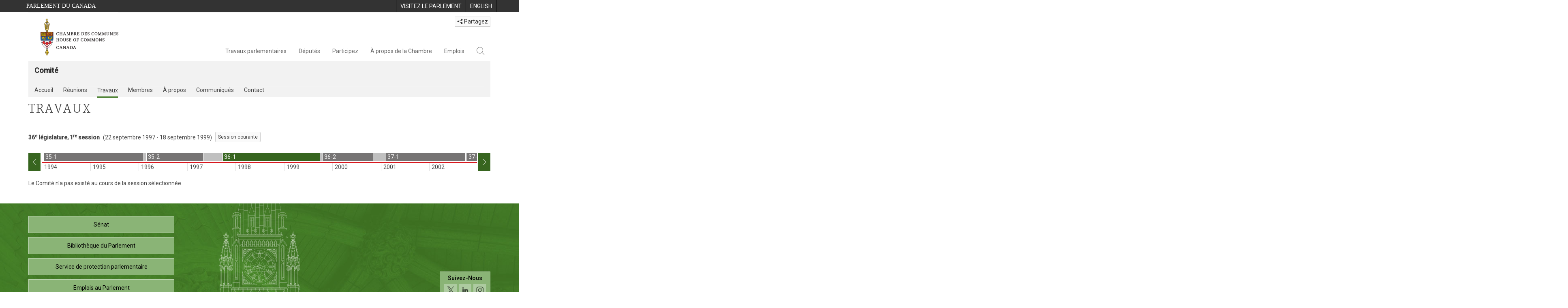

--- FILE ---
content_type: text/html; charset=utf-8
request_url: https://www.noscommunes.ca/Committees/fr/SECU/Work?parl=36&session=1
body_size: 27600
content:





<!DOCTYPE html>

<html class="no-js" dir="ltr" lang="fr" xml:lang="fr">
<head>
    <meta charset="utf-8" />
    <title> - Travaux - Chambre des communes du Canada</title>
    <meta name="description" content="">
    <meta name="institution" content="Chambre des communes">
    <meta name="viewport" content="width=device-width, initial-scale=1.0">

    <link rel="stylesheet" media="all" type="text/css" href="/committees/ParlWebFoundation/Content/fonts/ionicons/ionicons.css" />
    <link rel='stylesheet' type='text/css' href='//fonts.googleapis.com/css?family=Open+Sans'>

    <script type='text/javascript' src='/CommonElements/js/jquery-3.7.1.min.js'></script>
<script type='text/javascript' src='/CommonElements/js/bootstrap.min.js'></script>
<script type='text/javascript' src='/CommonElements/js/ce-hoc.min.js'></script>
<link rel='stylesheet' type='text/css' media='all' href='/CommonElements/styles/bootstrap.min.css' />
<link rel='stylesheet' type='text/css' media='all' href='/CommonElements/styles/hoc-icons.min.css' />
<link rel='stylesheet' type='text/css' media='all' href='/CommonElements/styles/ce-hoc-main.min.css' />
<link rel='stylesheet' type='text/css' media='all' href='/CommonElements/styles/ce-hoc-mobile.min.css' />
<script type='text/javascript' src='https://www.googletagmanager.com/gtag/js?id=G-WDVFHW5K08'></script>
<script> var CommonElements = {}; CommonElements.Analytics = {}; CommonElements.Analytics.Dimensions = []; CommonElements.Analytics.Dimensions.push({ MappingId: "dimension2", Value: "House of Commons"}); //Institution
CommonElements.Analytics.Dimensions.push({ MappingId: "dimension3", Value: "1"}); //IsHocUser
CommonElements.Analytics.Dimensions.push({ MappingId: "dimension6", Value: "44"}); //CurrentParliament
CommonElements.Analytics.Dimensions.push({ MappingId: "dimension7", Value: "1"}); //CurrentSession
CommonElements.Analytics.Dimensions.push({ MappingId: "dimension8", Value: "In Session"}); //ParliamentaryCycleState
CommonElements.Analytics.Dimensions.push({ MappingId: "dimension9", Value: "true"}); //IsHouseSittingDay
CommonElements.Analytics.Dimensions.push({ MappingId: "dimension10", Value: "false"}); //IsHouseCurrentlySitting
CommonElements.Analytics.Dimensions.push({ MappingId: "dimension11", Value: "true"}); //IsCommitteeEventInProgress
 </script>
<script>window.dataLayer = window.dataLayer || [];function gtag(){dataLayer.push(arguments);}gtag('js', new Date());gtag('config', 'G-WDVFHW5K08');</script>

    
    
    <link rel="stylesheet" media="all" type="text/css" href="/committees/Styles/site.css" />
    


</head>

<body class="">

    
    <!-- Skip to Content -->
			<div class="local-anchor-container">
				<a href="#StartOfContent" class="ce-hoc-skipnav sr-only sr-only-focusable">Passer au contenu</a>
			</div>
		    <!-- Parliament Header -->
		    <div id="ce-parl-header" role="banner" class="ce-parl-header hidden-print">
		    	<div class="container">
		    		<a href="//www.parl.ca" class="ce-parl-btn pull-left" data-analytics-eventcategory="Parliament Common Elements Menu" data-analytics-eventaction="click" data-analytics-eventlabel="Parliament Site" >Parlement du Canada</a>
		    		<ul class="pull-right" role="menu">
		    			<li role="menuitem">
		    				<a href="https://visitez.parl.ca/index-f.html" class="hoccmn-parent-org" data-analytics-eventcategory="Parliament Common Elements Menu" data-analytics-eventaction="click" data-analytics-eventlabel="Visit Parliament" rel="external">
		    					<span class="hidden-xs">Visitez le parlement</span>
		    					<span class="visible-xs">Visitez</span>
		    				</a>
		    			</li>
		    			<li role="menuitem">
		    				<a href="https://www.ourcommons.ca/Committees/en/SECU/Work?parl=36&session=1" class="hoccmn-parent-org" data-analytics-eventcategory="Parliament Common Elements Menu" data-analytics-eventaction="click" data-analytics-eventlabel="Language Switch" >
		    					<span lang="en-CA" class="hidden-xs">English</span>
		    					<span lang="en-CA" class="visible-xs">EN</span>
		    				</a>
		    			</li>
		    		</ul>
		    	</div>
		    </div>
		
		    <!-- HoC Header -->
		    <nav id="ce-hoc-header" class="ce-hoc-nav navbar navbar-default" aria-label="Principale">
		        <div class="container">
		            <div class="navbar-header">
		                <a href="//www.noscommunes.ca" class="navbar-brand" data-analytics-eventcategory="HoC Common Elements Main Menu" data-analytics-eventaction="click" data-analytics-eventlabel="HoC Crest" >
		                    <img src="/CommonElements/Images/ce-hoc-emblem-f.png" alt="Chambre des communes" />
		                </a>
		                <button type="button" data-toggle="collapse" data-target="#ce-hoc-nav" class="navbar-toggle">
		                    <span class="ce-hoc-nav-hamburger">
		                        <span class="icon-bar"></span>
		                        <span class="icon-bar"></span>
		                        <span class="icon-bar"></span>
		                    </span>
		                    <span class="ce-hoc-nav-lbl-menu">
		                        Menu
		                    </span>
		                </button>
		                <div id="small-navbar" class="hidden-lg hidden-md visible-sm-* visible-xs-*">
		                    <div id="ce-hoc-nav" class="navbar-collapse collapse">
		                        <ul class="nav navbar-nav">
		                            <li class="dropdown">
		                                <a href="javascript: void(0);" data-toggle="dropdown" class="dropdown-toggle" aria-expanded="false" data-analytics-eventcategory="HoC Common Elements Main Menu" data-analytics-eventaction="click" data-analytics-eventlabel="Parliamentary Business">
		                                    Travaux parlementaires
		                                </a>
		                                <ul id="ce-hoc-nav-parliamentary-business" class="dropdown-menu">
		                                    <li class="ce-hoc-dropdown-menu-content">
		                                        <a href="//www.noscommunes.ca/fr/travaux-parlementaires" class="btn ce-hoc-btn-landing" data-analytics-eventcategory="HoC Common Elements Main Menu" data-analytics-eventaction="click" data-analytics-eventlabel="Parliamentary Business" >
		                                            Travaux parlementaires - Accueil
		                                        </a>
		                                    </li>
		
		                                    <li>
		                                        <div>
		                                            <div class="ce-hoc-panel-title">
		                                                <a class="accordion-toggle" data-toggle="collapse" href="#ce-hoc-nav-parlbus-house" data-parent="#ce-hoc-nav-parliamentary-business-panel-group" aria-expanded="false">
		                                                    La Chambre
		                                                </a>
		                                            </div>
		                                            <div id="ce-hoc-nav-parlbus-house" class="panel-collapse collapse ce-hoc-collapsible-content">
		                                                <ul class="ce-hoc-list-group-item" role="menu">
		                                                    <li role="menuitem"><a href="//www.noscommunes.ca/fr/calendrier-des-seances" data-analytics-eventcategory="HoC Common Elements Main Menu" data-analytics-eventaction="click" data-analytics-eventlabel="Sitting Calendar" >Calendrier des séances</a></li>
		                                                    <li role="menuitem"><a href="//www.noscommunes.ca/documentviewer/fr/chambre/derniere-seance" data-analytics-eventcategory="HoC Common Elements Main Menu" data-analytics-eventaction="click" data-analytics-eventlabel="House Publications" >Publications de la Chambre</a></li>
		                                                    <li role="menuitem"><a href="//www.parl.ca/legisinfo/fr/apercu" data-analytics-eventcategory="HoC Common Elements Main Menu" data-analytics-eventaction="click" data-analytics-eventlabel="Bills (LEGISinfo)" >Projets de loi (LEGIS<i>info</i>)</a></li>
		                                                    <li role="menuitem"><a href="//www.noscommunes.ca/questions-ecrites/apercu" data-analytics-eventcategory="HoC Common Elements Main Menu" data-analytics-eventaction="click" data-analytics-eventlabel="Written Questions" >Questions écrites</a></li>
		                                                    <li role="menuitem"><a href="https://www.noscommunes.ca/petitions/fr/Home/Index" data-analytics-eventcategory="HoC Common Elements Main Menu" data-analytics-eventaction="click" data-analytics-eventlabel="E-petitions" >Pétitions</a></li>
		                                                    <li role="menuitem"><a href="//www.noscommunes.ca/members/fr/votes" data-analytics-eventcategory="HoC Common Elements Main Menu" data-analytics-eventaction="click" data-analytics-eventlabel="Votes" >Votes</a></li>
		                                                    <li role="menuitem"><a href="//www.noscommunes.ca/Search/fr/publications/debats" data-analytics-eventcategory="HoC Common Elements Main Menu" data-analytics-eventaction="click" data-analytics-eventlabel="Search the Debates (Hansard)" >Rechercher dans les Débats (Hansard)</a></li>
		                                                    <li role="menuitem"><a href="//www.noscommunes.ca/documentviewer/fr/chambre/etat-travaux" data-analytics-eventcategory="HoC Common Elements Main Menu" data-analytics-eventaction="click" data-analytics-eventlabel="Status of House Business" >État des travaux de la Chambre</a></li>
		                                                </ul>
		                                            </div>
		                                        </div>
		                                    </li>
		                                    <li>
		                                        <div>
		                                            <div class="ce-hoc-panel-title">
		                                                <a class="accordion-toggle" data-toggle="collapse" href="#ce-hoc-nav-parlbus-committees" data-parent="#ce-hoc-nav-parliamentary-business-panel-group" aria-expanded="false">
		                                                    Les comités
		                                                </a>
		                                            </div>
		                                            <div id="ce-hoc-nav-parlbus-committees" class="panel-collapse collapse ce-hoc-collapsible-content">
		                                                <ul class="ce-hoc-list-group-item" role="menu">
		                                                    <li role="menuitem"><a href="//www.noscommunes.ca/Committees/fr/Home" data-analytics-eventcategory="HoC Common Elements Main Menu" data-analytics-eventaction="click" data-analytics-eventlabel="List of Committees and Overview" >Liste des comités et aperçu</a></li>
		                                                    <li role="menuitem"><a href="//www.noscommunes.ca/Committees/fr/Meetings" data-analytics-eventcategory="HoC Common Elements Main Menu" data-analytics-eventaction="click" data-analytics-eventlabel="Meetings" >Réunions</a></li>
		                                                    <li role="menuitem"><a href="//www.parl.ca/legisinfo/fr/projets-de-loi?status&#x3D;352&amp;advancedview&#x3D;true" data-analytics-eventcategory="HoC Common Elements Main Menu" data-analytics-eventaction="click" data-analytics-eventlabel="Bills in Committee (LEGISinfo)" >Projets de loi en comité (LEGIS<i>info</i>)</a></li>
		                                                    <li role="menuitem"><a href="//www.noscommunes.ca/Committees/fr/Work" data-analytics-eventcategory="HoC Common Elements Main Menu" data-analytics-eventaction="click" data-analytics-eventlabel="Studies, Activities and Reports" >Études, activités et rapports</a></li>
		                                                    <li role="menuitem"><a href="//www.noscommunes.ca/Search/fr/publications/temoignages" data-analytics-eventcategory="HoC Common Elements Main Menu" data-analytics-eventaction="click" data-analytics-eventlabel="Search the Transcripts" >Rechercher dans les Témoignages</a></li>
		                                                    <li role="menuitem"><a href="//www.noscommunes.ca/Committees/fr/Participate" data-analytics-eventcategory="HoC Common Elements Main Menu" data-analytics-eventaction="click" data-analytics-eventlabel="Committee-Participate" >Participez</a></li>
		                                                </ul>
		                                            </div>
		                                        </div>
		                                    </li>
		                                    <li>
		                                        <div>
		                                            <div class="ce-hoc-panel-title">
		                                                <a class="accordion-toggle" data-toggle="collapse" href="#ce-hoc-nav-parlbus-resources" data-parent="#ce-hoc-nav-parliamentary-business-panel-group" aria-expanded="false">
		                                                    Ressources
		                                                </a>
		                                            </div>
		                                            <div id="ce-hoc-nav-parlbus-resources" class="panel-collapse collapse ce-hoc-collapsible-content">
		                                                <ul class="ce-hoc-list-group-item" role="menu">
		                                                    <li role="menuitem"><a href="//www.noscommunes.ca/procedure/apercu/index-f.html" data-analytics-eventcategory="HoC Common Elements Main Menu" data-analytics-eventaction="click" data-analytics-eventlabel="Procedural Information" >Information sur la procédure</a></li>
		                                                </ul>
		                                                <div class="ce-hoc-groupbox">
		                                                    <span>Bibliothèque du Parlement</span>
		                                                    <div class="clearfix"></div>
		                                                    <ul class="ce-hoc-list-group-item" role="menu">
		                                                        <li role="menuitem">
		                                                            <a href="https://bdp.parl.ca/sites/PublicWebsite/default/fr_CA/ResearchPublications/LegislativeSummaries?" data-analytics-eventcategory="HoC Common Elements Main Menu" data-analytics-eventaction="click" data-analytics-eventlabel="Legislative Summaries"  rel="external" >Résumés législatifs</a>
		                                                        </li>
		                                                        <li role="menuitem">
		                                                            <a href="https://bdp.parl.ca/About/Library/VirtualLibrary/research-for-parliament-f.html" data-analytics-eventcategory="HoC Common Elements Main Menu" data-analytics-eventaction="click" data-analytics-eventlabel="Research Publications"  rel="external" >Publications de recherche</a>
		                                                        </li>
		                                                        <li role="menuitem">
		                                                            <a href="http://parl.canadiana.ca/?usrlang&#x3D;fr" data-analytics-eventcategory="HoC Common Elements Main Menu" data-analytics-eventaction="click" data-analytics-eventlabel="Historical Debates and Journals (1867-1993)"  rel="external" ><div class='deacrease-letter-spacing'>Ressources parlementaires historiques <br/>(1867-1993)</div></a>
		                                                        </li>
		                                                    </ul>
		                                                </div>
		                                            </div>
		                                        </div>
		                                    </li>
		                                    <li>
		                                        <div>
		                                            <div class="ce-hoc-panel-title">
		                                                <a class="accordion-toggle" data-toggle="collapse" href="#ce-hoc-nav-parlbus-parliamentary-diplomacy" data-parent="#ce-hoc-nav-parliamentary-business-panel-group" aria-expanded="false">
		                                                    La diplomatie parlementaire
		                                                </a>
		                                            </div>
		                                            <div id="ce-hoc-nav-parlbus-parliamentary-diplomacy" class="panel-collapse collapse ce-hoc-collapsible-content">
		                                                <ul class="ce-hoc-list-group-item" role="menu">
		                                                    <li role="menuitem"><a href="//www.parl.ca/diplomacy/fr" data-analytics-eventcategory="HoC Common Elements Main Menu" data-analytics-eventaction="click" data-analytics-eventlabel="Diplomacy - Home" >La diplomatie parlementaire - Accueil</a></li>
		                                                    <li role="menuitem"><a href="//www.parl.ca/diplomacy/fr/presidents/activites-et-rapports" data-analytics-eventcategory="HoC Common Elements Main Menu" data-analytics-eventaction="click" data-analytics-eventlabel="Speakers&#x27; Activities" >Activités des présidents</a></li>
		                                                    <li role="menuitem"><a href="//www.parl.ca/diplomacy/fr/associations" data-analytics-eventcategory="HoC Common Elements Main Menu" data-analytics-eventaction="click" data-analytics-eventlabel="Parliamentary Associations" >Associations parlementaires</a></li>
		                                                    <li role="menuitem"><a href="//www.parl.ca/diplomacy/fr/presidents/visites-et-evenements" data-analytics-eventcategory="HoC Common Elements Main Menu" data-analytics-eventaction="click" data-analytics-eventlabel="Visits and Events" >Visites et événements </a></li>
		                                                    <li role="menuitem"><a href="//www.parl.ca/diplomacy/fr/conferences" data-analytics-eventcategory="HoC Common Elements Main Menu" data-analytics-eventaction="click" data-analytics-eventlabel="Conferences" >Conférences</a></li>
		                                                    <li role="menuitem"><a href="//www.parl.ca/diplomacy/fr/presidents/pehfp" data-analytics-eventcategory="HoC Common Elements Main Menu" data-analytics-eventaction="click" data-analytics-eventlabel="Parliamentary Officers&#x27; Study Program" >Programme d'études des hauts fonctionnaires parlementaires</a></li>
		                                                </ul>
		                                            </div>
		                                        </div>
		                                    </li>
		                                </ul>
		                            </li>
		                            <li class="dropdown">
		                                <a href="javascript: void(0);" data-toggle="dropdown" class="dropdown-toggle" aria-expanded="false" data-analytics-eventcategory="HoC Common Elements Main Menu" data-analytics-eventaction="click" data-analytics-eventlabel="Members">
		                                    Députés
		                                </a>
		                                <ul id="ce-hoc-nav-members" class="dropdown-menu">
		                                    <li class="ce-hoc-dropdown-menu-content">
		                                        <a href="//www.noscommunes.ca/fr/deputes" class="btn ce-hoc-btn-landing" data-analytics-eventcategory="HoC Common Elements Main Menu" data-analytics-eventaction="click" data-analytics-eventlabel="Members" >
		                                            Députés - Accueil
		                                        </a>
		                                    </li>
		
		                                    <li>
		                                        <div>
		                                            <div class="ce-hoc-panel-title">
		                                                <a class="accordion-toggle" data-toggle="collapse" href="#ce-hoc-nav-members-roles" data-parent="#ce-hoc-nav-members-panel-group" aria-expanded="false">
		                                                    Députés et rôles
		                                                </a>
		                                            </div>
		                                            <div id="ce-hoc-nav-members-roles" class="panel-collapse collapse ce-hoc-collapsible-content">
		                                                <ul class="ce-hoc-list-group-item" role="menu">
		                                                    <li role="menuitem"><a href="//www.noscommunes.ca/Members/fr" data-analytics-eventcategory="HoC Common Elements Main Menu" data-analytics-eventaction="click" data-analytics-eventlabel="Members of Parliament" >Députés</a></li>
		                                                    <li role="menuitem"><a href="//www.noscommunes.ca/Speaker/fr" data-analytics-eventcategory="HoC Common Elements Main Menu" data-analytics-eventaction="click" data-analytics-eventlabel="The Speaker" >Le Président</a></li>
		                                                    <li role="menuitem"><a href="//www.noscommunes.ca/Members/fr/ministries" data-analytics-eventcategory="HoC Common Elements Main Menu" data-analytics-eventaction="click" data-analytics-eventlabel="Ministry (Cabinet)" >Conseil des ministres (Cabinet)</a></li>
		                                                    <li role="menuitem"><a href="//www.noscommunes.ca/Members/fr/parliamentary-secretaries" data-analytics-eventcategory="HoC Common Elements Main Menu" data-analytics-eventaction="click" data-analytics-eventlabel="Parliamentary Secretaries" >Secrétaires parlementaires</a></li>
		                                                    <li role="menuitem"><a href="//www.noscommunes.ca/members/fr/house-officers" data-analytics-eventcategory="HoC Common Elements Main Menu" data-analytics-eventaction="click" data-analytics-eventlabel="Party Leaders and other House Officers" >Chefs de partis et autres agents supérieurs de la Chambre</a></li>
		                                                </ul>
		                                            </div>
		                                        </div>
		                                    </li>
		                                    <li>
		                                        <div>
		                                            <div class="ce-hoc-panel-title">
		                                                <a class="accordion-toggle" data-toggle="collapse" href="#ce-hoc-nav-members-related-information" data-parent="#ce-hoc-nav-members-panel-group" aria-expanded="false">
		                                                    Informations connexes
		                                                </a>
		                                            </div>
		                                            <div id="ce-hoc-nav-members-related-information" class="panel-collapse collapse ce-hoc-collapsible-content">
		                                                <ul class="ce-hoc-list-group-item" role="menu">
		                                                    <li role="menuitem"><a href="//www.noscommunes.ca/Members/fr/party-standings" data-analytics-eventcategory="HoC Common Elements Main Menu" data-analytics-eventaction="click" data-analytics-eventlabel="Party Standings" >Position des partis</a></li>
		                                                    <li role="menuitem"><a href="//www.noscommunes.ca/Members/fr/floorplan" data-analytics-eventcategory="HoC Common Elements Main Menu" data-analytics-eventaction="click" data-analytics-eventlabel="Seating Plan" >Plan de salle de la Chambre</a></li>
		                                                    <li role="menuitem"><a href="//www.noscommunes.ca/ProactiveDisclosure/fr/deputes" data-analytics-eventcategory="HoC Common Elements Main Menu" data-analytics-eventaction="click" data-analytics-eventlabel="Members&#x27; Expenditures" >Dépenses des députés</a></li>
		                                                    <li role="menuitem"><a href="//www.noscommunes.ca/boie/fr/rapports-et-divulgation#dt" data-analytics-eventcategory="HoC Common Elements Main Menu" data-analytics-eventaction="click" data-analytics-eventlabel="Registry of Designated Travellers" >Registre des voyageurs désignés</a></li>
		                                                    <li role="menuitem"><a href="//www.noscommunes.ca/about/schedules/MembersTypicalWeek-f.html" data-analytics-eventcategory="HoC Common Elements Main Menu" data-analytics-eventaction="click" data-analytics-eventlabel="A Member&#x27;s Typical Week" >Semaine typique d'un député</a></li>
		                                                </ul>
		                                            </div>
		                                        </div>
		                                    </li>
		                                    <li>
		                                        <div>
		                                            <div class="ce-hoc-panel-title">
		                                                <a class="accordion-toggle" data-toggle="collapse" href="#ce-hoc-nav-members-resources" data-parent="#ce-hoc-nav-members-panel-group" aria-expanded="false">
		                                                    Ressources
		                                                </a>
		                                            </div>
		                                            <div id="ce-hoc-nav-members-resources" class="panel-collapse collapse ce-hoc-collapsible-content">
		                                                <ul class="ce-hoc-list-group-item" role="menu">
		                                                    <li role="menuitem"><a href="//www.noscommunes.ca/Members/fr/addresses" data-analytics-eventcategory="HoC Common Elements Main Menu" data-analytics-eventaction="click" data-analytics-eventlabel="Contact Members of Parliament" >Coordonnées des députés</a></li>
		                                                    <li role="menuitem"><a href="//www.noscommunes.ca/Members/fr/constituencies" data-analytics-eventcategory="HoC Common Elements Main Menu" data-analytics-eventaction="click" data-analytics-eventlabel="Constituencies" >Circonscriptions</a></li>
		                                                </ul>
		                                                <div class="ce-hoc-groupbox">
		                                                    <span>Bibliothèque du Parlement</span>
		                                                    <div class="clearfix"></div>
		                                                    <ul class="ce-hoc-list-group-item" role="menu">
		                                                        <li role="menuitem">
		                                                            <a href="https://bdp.parl.ca/sites/ParlInfo/default/fr_CA" data-analytics-eventcategory="HoC Common Elements Main Menu" data-analytics-eventaction="click" data-analytics-eventlabel="Historical Information (PARLINFO)"  rel="external" >Ressources historiques (PARLINFO)</a>
		                                                        </li>
		                                                    </ul>
		                                                </div>
		                                            </div>
		                                        </div>
		                                    </li>
		                                </ul>
		                            </li>
		                            <li class="dropdown">
		                                <a href="javascript: void(0);" data-toggle="dropdown" class="dropdown-toggle" aria-expanded="false" data-analytics-eventcategory="HoC Common Elements Main Menu" data-analytics-eventaction="click" data-analytics-eventlabel="Participate">
		                                    Participez
		                                </a>
		                                <ul id="ce-hoc-nav-participate" class="dropdown-menu">
		                                    <li class="ce-hoc-dropdown-menu-content">
		                                        <a href="//www.noscommunes.ca/fr/participez" class="btn ce-hoc-btn-landing" data-analytics-eventcategory="HoC Common Elements Main Menu" data-analytics-eventaction="click" data-analytics-eventlabel="Participate" >
		                                            Participez - Accueil
		                                        </a>
		                                    </li>
		
		                                    <li>
		                                        <div>
		                                            <div class="ce-hoc-panel-title">
		                                                <a class="accordion-toggle" data-toggle="collapse" href="#ce-hoc-nav-participate-house" data-parent="#ce-hoc-nav-participate-panel-group" aria-expanded="false">
		                                                    La Chambre
		                                                </a>
		                                            </div>
		                                            <div id="ce-hoc-nav-participate-house" class="panel-collapse collapse ce-hoc-collapsible-content">
		                                                <ul class="ce-hoc-list-group-item" role="menu">
		                                                    <li role="menuitem"><a href="https://visitez.parl.ca/visit-f.html#live-debates" data-analytics-eventcategory="HoC Common Elements Main Menu" data-analytics-eventaction="click" data-analytics-eventlabel="Attend Live Debates"  rel="external" >Assister aux débats en direct</a></li>
		                                                    <li role="menuitem"><a href="https://parlvu.parl.gc.ca/harmony/fr" data-analytics-eventcategory="HoC Common Elements Main Menu" data-analytics-eventaction="click" data-analytics-eventlabel="Watch and Listen to Chamber Proceedings"  rel="external" >Visionner et écouter les séances de la Chambre</a></li>
		                                                    <li role="menuitem"><a href="https://www.noscommunes.ca/petitions/fr/Home/Index" data-analytics-eventcategory="HoC Common Elements Main Menu" data-analytics-eventaction="click" data-analytics-eventlabel="Create or Sign an E-petitions" >Créer ou signer une pétition</a></li>
		                                                    <li role="menuitem"><a href="//www.noscommunes.ca/About/Schedules/DailyOrderOfBusiness-f.html" data-analytics-eventcategory="HoC Common Elements Main Menu" data-analytics-eventaction="click" data-analytics-eventlabel="A Typical Week at the House" >Une semaine typique à la Chambre</a></li>
		                                                    <li role="menuitem"><a href="//www.noscommunes.ca/Members/fr/addresses" data-analytics-eventcategory="HoC Common Elements Main Menu" data-analytics-eventaction="click" data-analytics-eventlabel="Contact a Member of Parliament" >Communiquer avec un député</a></li>
		                                                    <li role="menuitem"><a href="//www.parl.ca/legisinfo/fr/apercu" data-analytics-eventcategory="HoC Common Elements Main Menu" data-analytics-eventaction="click" data-analytics-eventlabel="Follow a Bill (LEGISinfo)" >Suivre un projet de loi (LEGIS<i>info</i>)</a></li>
		                                                </ul>
		                                            </div>
		                                        </div>
		                                    </li>
		                                    <li>
		                                        <div>
		                                            <div class="ce-hoc-panel-title">
		                                                <a class="accordion-toggle" data-toggle="collapse" href="#ce-hoc-nav-participate-committees" data-parent="#ce-hoc-nav-participate-panel-group" aria-expanded="false">
		                                                    Les Comités
		                                                </a>
		                                            </div>
		                                            <div id="ce-hoc-nav-participate-committees" class="panel-collapse collapse ce-hoc-collapsible-content">
		                                                <ul class="ce-hoc-list-group-item" role="menu">
		                                                    <li role="menuitem"><a href="//www.noscommunes.ca/Committees/fr/Participate#attend" data-analytics-eventcategory="HoC Common Elements Main Menu" data-analytics-eventaction="click" data-analytics-eventlabel="Attend Meetings" >Assister aux réunions</a></li>
		                                                    <li role="menuitem"><a href="https://parlvu.parl.gc.ca/harmony/fr" data-analytics-eventcategory="HoC Common Elements Main Menu" data-analytics-eventaction="click" data-analytics-eventlabel="Watch and Listen to Committee Proceedings"  rel="external" >Écouter et visionner les réunions de comité</a></li>
		                                                    <li role="menuitem"><a href="//www.noscommunes.ca/Committees/fr/Participate#participate" data-analytics-eventcategory="HoC Common Elements Main Menu" data-analytics-eventaction="click" data-analytics-eventlabel="Current Consultations" >Consultations en cours</a></li>
		                                                    <li role="menuitem"><a href="//www.noscommunes.ca/Committees/fr/Participate" data-analytics-eventcategory="HoC Common Elements Main Menu" data-analytics-eventaction="click" data-analytics-eventlabel="How to Submit a Brief and Appear" >Comment présenter un mémoire et comparaître</a></li>
		                                                    <li role="menuitem"><a href="//www.noscommunes.ca/Committees/Styles/images/participate/committee-room-layout-large-f.png" data-analytics-eventcategory="HoC Common Elements Main Menu" data-analytics-eventaction="click" data-analytics-eventlabel="Layout of a Typical Committee Room" >Disposition d'une salle de réunion typique</a></li>
		                                                    <li role="menuitem"><a href="//www.noscommunes.ca/Committees/fr/ContactUs" data-analytics-eventcategory="HoC Common Elements Main Menu" data-analytics-eventaction="click" data-analytics-eventlabel="Contact a Committee" >Contacter un comité</a></li>
		                                                </ul>
		                                            </div>
		                                        </div>
		                                    </li>
		                                    <li>
		                                        <div>
		                                            <div class="ce-hoc-panel-title">
		                                                <a class="accordion-toggle" data-toggle="collapse" href="#ce-hoc-nav-participate-resources" data-parent="#ce-hoc-nav-participate-panel-group" aria-expanded="false">
		                                                    Ressources
		                                                </a>
		                                            </div>
		                                            <div id="ce-hoc-nav-participate-resources" class="panel-collapse collapse ce-hoc-collapsible-content">
		                                                <ul class="ce-hoc-list-group-item" role="menu">
		                                                    <li role="menuitem"><a href="//www.noscommunes.ca/procedure/apercu/index-f.html" data-analytics-eventcategory="HoC Common Elements Main Menu" data-analytics-eventaction="click" data-analytics-eventlabel="Procedural Information" >Information sur la procédure</a></li>
		                                                </ul>
		                                                <div class="ce-hoc-groupbox">
		                                                    <span>Bibliothèque du Parlement</span>
		                                                    <div class="clearfix"></div>
		                                                    <ul class="ce-hoc-list-group-item" role="menu">
		                                                        <li role="menuitem">
		                                                            <a href="https://bdp.parl.ca/About/Parliament/Education/classroom-activities-f.html" data-analytics-eventcategory="HoC Common Elements Main Menu" data-analytics-eventaction="click" data-analytics-eventlabel="Classroom Activities"  rel="external" >Activités pédagogiques</a>
		                                                        </li>
		                                                        <li role="menuitem">
		                                                            <a href="https://bdp.parl.ca/About/Parliament/Education/teacher-resources-f.html" data-analytics-eventcategory="HoC Common Elements Main Menu" data-analytics-eventaction="click" data-analytics-eventlabel="Teacher Resources"  rel="external" >Ressources didactiques</a>
		                                                        </li>
		                                                        <li role="menuitem">
		                                                            <a href="https://bdp.parl.ca/About/Parliament/Education/teachers-institute-f.html" data-analytics-eventcategory="HoC Common Elements Main Menu" data-analytics-eventaction="click" data-analytics-eventlabel="Teachers Institute"  rel="external" >Forum des enseignantes et des enseignants</a>
		                                                        </li>
		                                                    </ul>
		                                                </div>
		                                            </div>
		                                        </div>
		                                    </li>
		                                </ul>
		                            </li>
		                            <li class="dropdown">
		                                <a href="javascript: void(0);" data-toggle="dropdown" class="dropdown-toggle" aria-expanded="false" data-analytics-eventcategory="HoC Common Elements Main Menu" data-analytics-eventaction="click" data-analytics-eventlabel="About the House">
		                                    À propos de la Chambre
		                                </a>
		                                <ul id="ce-hoc-nav-about" class="dropdown-menu">
		                                    <li class="ce-hoc-dropdown-menu-content">
		                                        <a href="//www.noscommunes.ca/fr/a-propos-de-la-chambre" class="btn ce-hoc-btn-landing" data-analytics-eventcategory="HoC Common Elements Main Menu" data-analytics-eventaction="click" data-analytics-eventlabel="About the House" >
		                                            À propos de la Chambre - Accueil
		                                        </a>
		                                    </li>
		
		                                    <li>
		                                        <div>
		                                            <div class="ce-hoc-panel-title">
		                                                <a class="accordion-toggle" data-toggle="collapse" href="#ce-hoc-nav-about-transparency-accountability" data-parent="#ce-hoc-nav-about-panel-group" aria-expanded="false">
		                                                    Transparence et reddition de comptes
		                                                </a>
		                                            </div>
		                                            <div id="ce-hoc-nav-about-transparency-accountability" class="panel-collapse collapse ce-hoc-collapsible-content">
		                                                <ul class="ce-hoc-list-group-item" role="menu">
		                                                    <li role="menuitem"><a href="//www.noscommunes.ca/boie/fr" data-analytics-eventcategory="HoC Common Elements Main Menu" data-analytics-eventaction="click" data-analytics-eventlabel="Board of Internal Economy" >Bureau de régie interne</a></li>
		                                                    <li role="menuitem"><a href="//www.ourcommons.ca/boie/fr/reglements-et-politiques" data-analytics-eventcategory="HoC Common Elements Main Menu" data-analytics-eventaction="click" data-analytics-eventlabel="By-Laws and Policies" >Règlements administratifs et politiques</a></li>
		                                                    <li role="menuitem"><a href="//www.noscommunes.ca/boie/fr/reglements-et-politiques#mas" data-analytics-eventcategory="HoC Common Elements Main Menu" data-analytics-eventaction="click" data-analytics-eventlabel="Members&#x27; Allowances and Services" >Manuel des allocations et des services aux députés</a></li>
		                                                    <li role="menuitem"><a href="//www.noscommunes.ca/About/Administration/Index-f.html" data-analytics-eventcategory="HoC Common Elements Main Menu" data-analytics-eventaction="click" data-analytics-eventlabel="House Administration" >Administration de la Chambre des communes</a></li>
		                                                    <li role="menuitem"><a href="//www.noscommunes.ca/boie/fr/rapports-et-divulgation" data-analytics-eventcategory="HoC Common Elements Main Menu" data-analytics-eventaction="click" data-analytics-eventlabel="Reports and Disclosure" >Rapports et divulgation</a></li>
		                                                    <li role="menuitem"><a href="//www.noscommunes.ca/About/StandingOrders/appa1-f.htm" data-analytics-eventcategory="HoC Common Elements Main Menu" data-analytics-eventaction="click" data-analytics-eventlabel="Conflict of Interest Code for Members" >Code régissant les conflits d’intérêts des députés</a></li>
		                                                    <li role="menuitem"><a href="//www.noscommunes.ca/fr/accessibilite" data-analytics-eventcategory="HoC Common Elements Main Menu" data-analytics-eventaction="click" data-analytics-eventlabel="Accessibility" >Accessibilité</a></li>
		                                                </ul>
		                                            </div>
		                                        </div>
		                                    </li>
		                                    <li>
		                                        <div>
		                                            <div class="ce-hoc-panel-title">
		                                                <a class="accordion-toggle" data-toggle="collapse" href="#ce-hoc-nav-about-history-art-architecture" data-parent="#ce-hoc-nav-about-panel-group" aria-expanded="false">
		                                                    Arts et patrimoine
		                                                </a>
		                                            </div>
		                                            <div id="ce-hoc-nav-about-history-art-architecture" class="panel-collapse collapse ce-hoc-collapsible-content">
		                                                <ul class="ce-hoc-list-group-item" role="menu">
		                                                    <li role="menuitem"><a href="//www.noscommunes.ca/heritage/fr/accueil" data-analytics-eventcategory="HoC Common Elements Main Menu" data-analytics-eventaction="click" data-analytics-eventlabel="History, Art and Architecture" >Histoire, art et architecture</a></li>
		                                                    <li role="menuitem"><a href="//www.noscommunes.ca/About/BuildingTheFuture/Index-f.html" data-analytics-eventcategory="HoC Common Elements Main Menu" data-analytics-eventaction="click" data-analytics-eventlabel="Future of the Parliamentary Precinct" >Avenir de la Cité parlementaire</a></li>
		                                                    <li role="menuitem"><a href="//www.noscommunes.ca/heritage/fr/edifices-du-parlement/passe/chapelle-du-souvenir" data-analytics-eventcategory="HoC Common Elements Main Menu" data-analytics-eventaction="click" data-analytics-eventlabel="Memorial Chamber" >Chapelle du Souvenir</a></li>
		                                                    <li role="menuitem"><a href="//www.noscommunes.ca/heritage/fr/carillon" data-analytics-eventcategory="HoC Common Elements Main Menu" data-analytics-eventaction="click" data-analytics-eventlabel="Carillon" >Carillon</a></li>
		                                                </ul>
		                                            </div>
		                                        </div>
		                                    </li>
		                                    <li>
		                                        <div>
		                                            <div class="ce-hoc-panel-title">
		                                                <a class="accordion-toggle" data-toggle="collapse" href="#ce-hoc-nav-about-pictures" data-parent="#ce-hoc-nav-about-panel-group" aria-expanded="false">
		                                                    En images
		                                                </a>
		                                            </div>
		                                            <div id="ce-hoc-nav-about-pictures" class="panel-collapse collapse ce-hoc-collapsible-content">
		                                                <ul class="ce-hoc-list-group-item" role="menu">
		                                                    <li role="menuitem"><a href="/About/BuildingTheFuture/WestBlock/VirtualTours/chamber/fr/" data-analytics-eventcategory="HoC Common Elements Main Menu" data-analytics-eventaction="click" data-analytics-eventlabel="Virtual Tour of the House"  rel="external" >Visite virtuelle de la Chambre</a></li>
		                                                    <li role="menuitem"><a href="//www.tpsgc-pwgsc.gc.ca/citeparlementaire-parliamentaryprecinct/camera-fra.html" data-analytics-eventcategory="HoC Common Elements Main Menu" data-analytics-eventaction="click" data-analytics-eventlabel="Live Hill Cam"  rel="external" >Caméra en direct de la Colline</a></li>
		                                                    <li role="menuitem"><a href="https://www.instagram.com/noscommunesca/" data-analytics-eventcategory="HoC Common Elements Main Menu" data-analytics-eventaction="click" data-analytics-eventlabel="Photo Gallery"  rel="external" >Galerie de photos</a></li>
		                                                </ul>
		                                            </div>
		                                        </div>
		                                    </li>
		                                </ul>
		                            </li>
		                            <li class="dropdown">
		                                <a href="javascript: void(0);" data-toggle="dropdown" class="dropdown-toggle" aria-expanded="false" data-analytics-eventcategory="HoC Common Elements Main Menu" data-analytics-eventaction="click" data-analytics-eventlabel="Employment">
		                                    Emplois
		                                </a>
		                                <ul id="ce-hoc-nav-employment" class="dropdown-menu">
		                                    <li class="ce-hoc-dropdown-menu-content">
		                                        <a href="//www.noscommunes.ca/fr/emplois" class="btn ce-hoc-btn-landing" data-analytics-eventcategory="HoC Common Elements Main Menu" data-analytics-eventaction="click" data-analytics-eventlabel="Employment" >
		                                            Emplois - Accueil
		                                        </a>
		                                    </li>
		
		                                    <li>
		                                        <div>
		                                            <div class="ce-hoc-panel-title">
		                                                <a class="accordion-toggle" data-toggle="collapse" href="#ce-hoc-nav-employment-opportunities" data-parent="#ce-hoc-nav-employment-panel-group" aria-expanded="false">
		                                                    Travailler pour l'administration
		                                                </a>
		                                            </div>
		                                            <div id="ce-hoc-nav-employment-opportunities" class="panel-collapse collapse ce-hoc-collapsible-content">
		                                                <ul class="ce-hoc-list-group-item" role="menu">
		                                                    <li role="menuitem"><a href="//www.noscommunes.ca/fr/emplois/possibilite-demploi-actuelles" data-analytics-eventcategory="HoC Common Elements Main Menu" data-analytics-eventaction="click" data-analytics-eventlabel="Current Opportunities at the House of Commons"  rel="external" >Possibilités d'emploi actuelles à l’Administration de la Chambre des communes</a></li>
		                                                    <li role="menuitem"><a href="//www.noscommunes.ca/About/Employment/eligibility-f.html" data-analytics-eventcategory="HoC Common Elements Main Menu" data-analytics-eventaction="click" data-analytics-eventlabel="Eligibility and Selection" >Éligibilité et sélection</a></li>
		                                                    <li role="menuitem"><a href="https://jobs.smartrecruiters.com/oneclick-ui/company/HouseOfCommonsCanadaChambreDesCommunesCanada/job/3938755626?lang=fr-CA&amp;sid=&amp;dcr_ci=HouseOfCommonsCanadaChambreDesCommunesCanada" data-analytics-eventcategory="HoC Common Elements Main Menu" data-analytics-eventaction="click" data-analytics-eventlabel="Resumé Bank"  rel="external" >Candidature spontanée</a></li>
		                                                    <li role="menuitem"><a href="//www.noscommunes.ca/About/Employment/working-f.html#" data-analytics-eventcategory="HoC Common Elements Main Menu" data-analytics-eventaction="click" data-analytics-eventlabel="Who We Are and What We Offer"  rel="external" >Qui nous sommes et ce que nous offrons</a></li>
		                                                </ul>
		                                            </div>
		                                        </div>
		                                    </li>
		                                    <li>
		                                        <div>
		                                            <div class="ce-hoc-panel-title">
		                                                <a class="accordion-toggle" data-toggle="collapse" href="#ce-hoc-nav-employment-youth" data-parent="#ce-hoc-nav-employment-panel-group" aria-expanded="false">
		                                                    Possibilités pour les étudiants
		                                                </a>
		                                            </div>
		                                            <div id="ce-hoc-nav-employment-youth" class="panel-collapse collapse ce-hoc-collapsible-content">
		                                                <ul class="ce-hoc-list-group-item" role="menu">
		                                                    <li role="menuitem"><a href="//www.noscommunes.ca/fr/emplois/etudiants" data-analytics-eventcategory="HoC Common Elements Main Menu" data-analytics-eventaction="click" data-analytics-eventlabel="Student Employment" >Emplois pour étudiants</a></li>
		                                                    <li role="menuitem"><a href="//www.noscommunes.ca/About/PageProgram/Index-f.html" data-analytics-eventcategory="HoC Common Elements Main Menu" data-analytics-eventaction="click" data-analytics-eventlabel="Page Program" >Programme des pages</a></li>
		                                                    <li role="menuitem"><a href="//pip-psp.org/?lang&#x3D;fr" data-analytics-eventcategory="HoC Common Elements Main Menu" data-analytics-eventaction="click" data-analytics-eventlabel="Parliamentary Internship Programme"  rel="external" >Programme de stage parlementaire</a></li>
		                                                </ul>
		                                            </div>
		                                        </div>
		                                    </li>
		                                    <li>
		                                        <div>
		                                            <div class="ce-hoc-panel-title">
		                                                <a class="accordion-toggle" data-toggle="collapse" href="#ce-hoc-nav-employment-working" data-parent="#ce-hoc-nav-employment-panel-group" aria-expanded="false">
		                                                    Travailler pour un député
		                                                </a>
		                                            </div>
		                                            <div id="ce-hoc-nav-employment-working" class="panel-collapse collapse ce-hoc-collapsible-content">
		                                                <ul class="ce-hoc-list-group-item" role="menu">
		                                                    <li role="menuitem"><a href="//www.noscommunes.ca/fr/emplois/deputes" data-analytics-eventcategory="HoC Common Elements Main Menu" data-analytics-eventaction="click" data-analytics-eventlabel="Current Listed Opportunities" >Possibilités actuelles de travail pour un député</a></li>
		                                                </ul>
		                                            </div>
		                                        </div>
		                                    </li>
		                                </ul>
		                            </li>
		                            <li class="dropdown ce-hoc-search-dropdown">
		                                <a href="#" data-toggle="dropdown" class="dropdown-toggle" aria-expanded="false">
		                                    <i class="hoc-icon icon-search" aria-hidden="true" title="Rechercher"></i>
		                                    <span class="ce-hoc-lbl-search">Rechercher</span>
		                                </a>
		                                <ul class="dropdown-menu">
		                                    <li>
		                                        <div class="ce-hoc-dropdown-menu-content">
		                                            <div class="row">
		                                                <div class="col-sm-12 text-center">
		                                                    <form role="search" action="//www.noscommunes.ca/Search/fr" method="get">
		                                                        <div class="form-inline">
		                                                            <div class="input-group ce-hoc-search-group">
		                                                                <label for="ce-hoc-search-query" class="sr-only">Rechercher</label>
		                                                                <input id="ce-hoc-search-query" class="form-control ce-hoc-inp-search" placeholder="Rechercher" name="text" title="Rechercher" aria-label="Rechercher" type="search" value="" size="27" maxlength="150">
		                                                                <div class="input-group-btn">
		                                                                    <button class="btn btn-default form-control ce-hoc-btn-search" id="ce-hoc-search-submit" type="submit"><i class="hoc-icon icon-search"></i><span class="sr-only">Rechercher</span></button>
		                                                                </div>
		                                                                <label for="ce-hoc-sitesearch-location" class="sr-only">Rechercher Source</label>
		                                                                <select id="ce-hoc-sitesearch-location" class="form-control selectpicker ce-hoc-sel-search" name="searchToolCode">
		                                                                    <option label="Site complet" value="website" data-analytics-eventcategory="HoC Common Elements Main Menu" data-analytics-eventaction="click">Site complet</option>
		                                                                    <option label="Député" value="members-of-parliament" data-analytics-eventcategory="HoC Common Elements Main Menu" data-analytics-eventaction="click">Député</option>
		                                                                    <option label="Projet de loi" value="bills" data-analytics-eventcategory="HoC Common Elements Main Menu" data-analytics-eventaction="click">Projet de loi</option>
		                                                                    <option label="Sujet" value="publications" data-analytics-eventcategory="HoC Common Elements Main Menu" data-analytics-eventaction="click">Sujet</option>
		                                                                    <option label="Pétition" value="petitions" data-analytics-eventcategory="HoC Common Elements Main Menu" data-analytics-eventaction="click">Pétition</option>
		                                                                    <option label="Question écrite" value="written-questions" data-analytics-eventcategory="HoC Common Elements Main Menu" data-analytics-eventaction="click">Question écrite</option>
		                                                                </select>
		                                                            </div>
		                                                        </div>
		                                                    </form>
		                                                </div>
		                                            </div>
		                                        </div>
		                                    </li>
		                                </ul>
		                            </li>
		                        </ul>
		                    </div>
		                </div>
		            </div>
		            <div class="dropdown ce-hoc-btn-share">
		                <button type="button" class="btn btn-xs btn-default dropdown-toggle" data-toggle="dropdown"><i class="hoc-icon icon-share"></i> Partagez</button>
		                <ul class="dropdown-menu">
		                    <li><a id="share-media-email" href="#" title="lien de partage par courriel"><span class="ce-hoc-share-media-email"><i class="hoc-icon icon-envelope"></i></span> Courriel</a></li>
		                    <li><a id="share-media-facebook" href="#" title="lien de partage par facebook"><span class="ce-hoc-share-media-facebook"><i class="hoc-icon icon-social-facebook"></i></span> Facebook</a></li>
		                    <li><a id="share-media-linkedin" href="#" title="lien de partage par linked in"><span class="ce-hoc-share-media-linkedin"><i class="hoc-icon icon-social-linkedin"></i></span> LinkedIn</a></li>
		                    <li><a id="share-media-twitter" href="#" title="lien de partage par twitter"><span class="ce-hoc-share-media-twitter"><i class="hoc-icon icon-social-twitter"></i></span> Twitter</a></li>
		                </ul>
		            </div>
		            <div id="big-navbar" class="visible-lg-* visible-md-* hidden-sm hidden-xs">
		                <div id="ce-hoc-nav" class="navbar-collapse collapse">
		                    <ul class="nav navbar-nav">
		                        <li class="dropdown">
		                            <a href="javascript: void(0);" data-toggle="dropdown" class="dropdown-toggle" aria-expanded="false" data-analytics-eventcategory="HoC Common Elements Main Menu" data-analytics-eventaction="click" data-analytics-eventlabel="Parliamentary Business">
		                                Travaux parlementaires
		                            </a>
		                            <ul id="ce-hoc-nav-parliamentary-business" class="dropdown-menu">
		                                <li>
		                                    <div class="ce-hoc-dropdown-menu-content">
		                                        <div class="row">
		                                            <div class="col-sm-12">
		                                                <a href="//www.noscommunes.ca/fr/travaux-parlementaires" class="btn ce-hoc-btn-landing" data-analytics-eventcategory="HoC Common Elements Main Menu" data-analytics-eventaction="click" data-analytics-eventlabel="Parliamentary Business" >
		                                                    Travaux parlementaires - Accueil
		                                                </a>
		                                            </div>
		                                        </div>
		                                        <div class="row">
		                                            <div class="panel-group" id="ce-hoc-nav-parliamentary-business-panel-group">
		                                                <div class="col-md-3 col-xs-3">
		                                                    <div class="ce-hoc-panel-title">
		                                                        La Chambre
		                                                    </div>
		                                                    <div id="ce-hoc-nav-parlbus-house" class="panel-collapse collapse ce-hoc-collapsible-content">
		                                                        <ul class="ce-hoc-list-group-item" role="menu">
		                                                            <li role="menuitem"><a href="//www.noscommunes.ca/fr/calendrier-des-seances" data-analytics-eventcategory="HoC Common Elements Main Menu" data-analytics-eventaction="click" data-analytics-eventlabel="Sitting Calendar" >Calendrier des séances</a></li>
		                                                            <li role="menuitem"><a href="//www.noscommunes.ca/documentviewer/fr/chambre/derniere-seance" data-analytics-eventcategory="HoC Common Elements Main Menu" data-analytics-eventaction="click" data-analytics-eventlabel="House Publications" >Publications de la Chambre</a></li>
		                                                            <li role="menuitem"><a href="//www.parl.ca/legisinfo/fr/apercu" data-analytics-eventcategory="HoC Common Elements Main Menu" data-analytics-eventaction="click" data-analytics-eventlabel="Bills (LEGISinfo)" >Projets de loi (LEGIS<i>info</i>)</a></li>
		                                                            <li role="menuitem"><a href="//www.noscommunes.ca/questions-ecrites/apercu" data-analytics-eventcategory="HoC Common Elements Main Menu" data-analytics-eventaction="click" data-analytics-eventlabel="Written Questions" >Questions écrites</a></li>
		                                                            <li role="menuitem"><a href="https://www.noscommunes.ca/petitions/fr/Home/Index" data-analytics-eventcategory="HoC Common Elements Main Menu" data-analytics-eventaction="click" data-analytics-eventlabel="E-petitions" >Pétitions</a></li>
		                                                            <li role="menuitem"><a href="//www.noscommunes.ca/members/fr/votes" data-analytics-eventcategory="HoC Common Elements Main Menu" data-analytics-eventaction="click" data-analytics-eventlabel="Votes" >Votes</a></li>
		                                                            <li role="menuitem"><a href="//www.noscommunes.ca/Search/fr/publications/debats" data-analytics-eventcategory="HoC Common Elements Main Menu" data-analytics-eventaction="click" data-analytics-eventlabel="Search the Debates (Hansard)" >Rechercher dans les Débats (Hansard)</a></li>
		                                                            <li role="menuitem"><a href="//www.noscommunes.ca/documentviewer/fr/chambre/etat-travaux" data-analytics-eventcategory="HoC Common Elements Main Menu" data-analytics-eventaction="click" data-analytics-eventlabel="Status of House Business" >État des travaux de la Chambre</a></li>
		                                                        </ul>
		                                                    </div>
		                                                </div>
		                                                <div class="col-md-3 col-xs-3">
		                                                    <div class="ce-hoc-panel-title">
		                                                        Les comités
		                                                    </div>
		                                                    <div id="ce-hoc-nav-parlbus-committees" class="panel-collapse collapse ce-hoc-collapsible-content">
		                                                        <ul class="ce-hoc-list-group-item" role="menu">
		                                                            <li role="menuitem"><a href="//www.noscommunes.ca/Committees/fr/Home" data-analytics-eventcategory="HoC Common Elements Main Menu" data-analytics-eventaction="click" data-analytics-eventlabel="List of Committees and Overview" >Liste des comités et aperçu</a></li>
		                                                            <li role="menuitem"><a href="//www.noscommunes.ca/Committees/fr/Meetings" data-analytics-eventcategory="HoC Common Elements Main Menu" data-analytics-eventaction="click" data-analytics-eventlabel="Meetings" >Réunions</a></li>
		                                                            <li role="menuitem"><a href="//www.parl.ca/legisinfo/fr/projets-de-loi?status&#x3D;352&amp;advancedview&#x3D;true" data-analytics-eventcategory="HoC Common Elements Main Menu" data-analytics-eventaction="click" data-analytics-eventlabel="Bills in Committee (LEGISinfo)" >Projets de loi en comité (LEGIS<i>info</i>)</a></li>
		                                                            <li role="menuitem"><a href="//www.noscommunes.ca/Committees/fr/Work" data-analytics-eventcategory="HoC Common Elements Main Menu" data-analytics-eventaction="click" data-analytics-eventlabel="Studies, Activities and Reports" >Études, activités et rapports</a></li>
		                                                            <li role="menuitem"><a href="//www.noscommunes.ca/Search/fr/publications/temoignages" data-analytics-eventcategory="HoC Common Elements Main Menu" data-analytics-eventaction="click" data-analytics-eventlabel="Search the Transcripts" >Rechercher dans les Témoignages</a></li>
		                                                            <li role="menuitem"><a href="//www.noscommunes.ca/Committees/fr/Participate" data-analytics-eventcategory="HoC Common Elements Main Menu" data-analytics-eventaction="click" data-analytics-eventlabel="Committee-Participate" >Participez</a></li>
		                                                        </ul>
		                                                    </div>
		                                                </div>
		                                                <div class="col-md-3 col-xs-3">
		                                                    <div class="ce-hoc-panel-title">
		                                                        Ressources
		                                                    </div>
		                                                    <div id="ce-hoc-nav-parlbus-resources" class="panel-collapse collapse ce-hoc-collapsible-content">
		                                                        <ul class="ce-hoc-list-group-item" role="menu">
		                                                            <li role="menuitem"><a href="//www.noscommunes.ca/procedure/apercu/index-f.html" data-analytics-eventcategory="HoC Common Elements Main Menu" data-analytics-eventaction="click" data-analytics-eventlabel="Procedural Information" >Information sur la procédure</a></li>
		                                                        </ul>
		                                                        <div class="ce-hoc-groupbox">
		                                                            <span>Bibliothèque du Parlement</span>
		                                                            <div class="clearfix"></div>
		                                                            <ul class="ce-hoc-list-group-item" role="menu">
		                                                                <li role="menuitem">
		                                                                    <a href="https://bdp.parl.ca/sites/PublicWebsite/default/fr_CA/ResearchPublications/LegislativeSummaries?" data-analytics-eventcategory="HoC Common Elements Main Menu" data-analytics-eventaction="click" data-analytics-eventlabel="Legislative Summaries"  rel="external" >Résumés législatifs</a>
		                                                                </li>
		                                                                <li role="menuitem">
		                                                                    <a href="https://bdp.parl.ca/About/Library/VirtualLibrary/research-for-parliament-f.html" data-analytics-eventcategory="HoC Common Elements Main Menu" data-analytics-eventaction="click" data-analytics-eventlabel="Research Publications"  rel="external" >Publications de recherche</a>
		                                                                </li>
		                                                                <li role="menuitem">
		                                                                    <a href="http://parl.canadiana.ca/?usrlang&#x3D;fr" data-analytics-eventcategory="HoC Common Elements Main Menu" data-analytics-eventaction="click" data-analytics-eventlabel="Historical Debates and Journals (1867-1993)"  rel="external" ><div class='deacrease-letter-spacing'>Ressources parlementaires historiques <br/>(1867-1993)</div></a>
		                                                                </li>
		                                                            </ul>
		                                                        </div>
		                                                    </div>
		                                                </div>
		                                                <div class="col-md-3 col-xs-3">
		                                                    <div class="ce-hoc-panel-title">
		                                                        La diplomatie parlementaire
		                                                    </div>
		                                                    <div id="ce-hoc-nav-parlbus-parliamentary-diplomacy" class="panel-collapse collapse ce-hoc-collapsible-content">
		                                                        <ul class="ce-hoc-list-group-item" role="menu">
		                                                            <li role="menuitem"><a href="//www.parl.ca/diplomacy/fr" data-analytics-eventcategory="HoC Common Elements Main Menu" data-analytics-eventaction="click" data-analytics-eventlabel="Diplomacy - Home" >La diplomatie parlementaire - Accueil</a></li>
		                                                            <li role="menuitem"><a href="//www.parl.ca/diplomacy/fr/presidents/activites-et-rapports" data-analytics-eventcategory="HoC Common Elements Main Menu" data-analytics-eventaction="click" data-analytics-eventlabel="Speakers&#x27; Activities" >Activités des présidents</a></li>
		                                                            <li role="menuitem"><a href="//www.parl.ca/diplomacy/fr/associations" data-analytics-eventcategory="HoC Common Elements Main Menu" data-analytics-eventaction="click" data-analytics-eventlabel="Parliamentary Associations" >Associations parlementaires</a></li>
		                                                            <li role="menuitem"><a href="//www.parl.ca/diplomacy/fr/presidents/visites-et-evenements" data-analytics-eventcategory="HoC Common Elements Main Menu" data-analytics-eventaction="click" data-analytics-eventlabel="Visits and Events" >Visites et événements </a></li>
		                                                            <li role="menuitem"><a href="//www.parl.ca/diplomacy/fr/conferences" data-analytics-eventcategory="HoC Common Elements Main Menu" data-analytics-eventaction="click" data-analytics-eventlabel="Conferences" >Conférences</a></li>
		                                                            <li role="menuitem"><a href="//www.parl.ca/diplomacy/fr/presidents/pehfp" data-analytics-eventcategory="HoC Common Elements Main Menu" data-analytics-eventaction="click" data-analytics-eventlabel="Parliamentary Officers&#x27; Study Program" >Programme d'études des hauts fonctionnaires parlementaires</a></li>
		                                                        </ul>
		                                                    </div>
		                                                </div>
		                                            </div>
		                                        </div>
		                                    </div>
		                                </li>
		                            </ul>
		                        </li>
		                        <li class="dropdown">
		                            <a href="javascript: void(0);" data-toggle="dropdown" class="dropdown-toggle" aria-expanded="false" data-analytics-eventcategory="HoC Common Elements Main Menu" data-analytics-eventaction="click" data-analytics-eventlabel="Members">
		                                Députés
		                            </a>
		                            <ul id="ce-hoc-nav-members" class="dropdown-menu">
		                                <li>
		                                    <div class="ce-hoc-dropdown-menu-content">
		                                        <div class="row">
		                                            <div class="col-sm-12">
		                                                <a href="//www.noscommunes.ca/fr/deputes" class="btn ce-hoc-btn-landing" data-analytics-eventcategory="HoC Common Elements Main Menu" data-analytics-eventaction="click" data-analytics-eventlabel="Members" >
		                                                    Députés - Accueil
		                                                </a>
		                                            </div>
		                                        </div>
		                                        <div class="row">
		                                            <div class="panel-group" id="ce-hoc-nav-members-panel-group">
		                                                <div class="col-md-4 col-xs-4">
		                                                    <div class="ce-hoc-panel-title">
		                                                        Députés et rôles
		                                                    </div>
		                                                    <div id="ce-hoc-nav-members-roles" class="panel-collapse collapse ce-hoc-collapsible-content">
		                                                        <ul class="ce-hoc-list-group-item" role="menu">
		                                                            <li role="menuitem"><a href="//www.noscommunes.ca/Members/fr" data-analytics-eventcategory="HoC Common Elements Main Menu" data-analytics-eventaction="click" data-analytics-eventlabel="Members of Parliament" >Députés</a></li>
		                                                            <li role="menuitem"><a href="//www.noscommunes.ca/Speaker/fr" data-analytics-eventcategory="HoC Common Elements Main Menu" data-analytics-eventaction="click" data-analytics-eventlabel="The Speaker" >Le Président</a></li>
		                                                            <li role="menuitem"><a href="//www.noscommunes.ca/Members/fr/ministries" data-analytics-eventcategory="HoC Common Elements Main Menu" data-analytics-eventaction="click" data-analytics-eventlabel="Ministry (Cabinet)" >Conseil des ministres (Cabinet)</a></li>
		                                                            <li role="menuitem"><a href="//www.noscommunes.ca/Members/fr/parliamentary-secretaries" data-analytics-eventcategory="HoC Common Elements Main Menu" data-analytics-eventaction="click" data-analytics-eventlabel="Parliamentary Secretaries" >Secrétaires parlementaires</a></li>
		                                                            <li role="menuitem"><a href="//www.noscommunes.ca/members/fr/house-officers" data-analytics-eventcategory="HoC Common Elements Main Menu" data-analytics-eventaction="click" data-analytics-eventlabel="Party Leaders and other House Officers" >Chefs de partis et autres agents supérieurs de la Chambre</a></li>
		                                                        </ul>
		                                                    </div>
		                                                </div>
		                                                <div class="col-md-4 col-xs-4">
		                                                    <div class="ce-hoc-panel-title">
		                                                        Informations connexes
		                                                    </div>
		                                                    <div id="ce-hoc-nav-members-related-information" class="panel-collapse collapse ce-hoc-collapsible-content">
		                                                        <ul class="ce-hoc-list-group-item" role="menu">
		                                                            <li role="menuitem"><a href="//www.noscommunes.ca/Members/fr/party-standings" data-analytics-eventcategory="HoC Common Elements Main Menu" data-analytics-eventaction="click" data-analytics-eventlabel="Party Standings" >Position des partis</a></li>
		                                                            <li role="menuitem"><a href="//www.noscommunes.ca/Members/fr/floorplan" data-analytics-eventcategory="HoC Common Elements Main Menu" data-analytics-eventaction="click" data-analytics-eventlabel="Seating Plan" >Plan de salle de la Chambre</a></li>
		                                                            <li role="menuitem"><a href="//www.noscommunes.ca/ProactiveDisclosure/fr/deputes" data-analytics-eventcategory="HoC Common Elements Main Menu" data-analytics-eventaction="click" data-analytics-eventlabel="Members&#x27; Expenditures" >Dépenses des députés</a></li>
		                                                            <li role="menuitem"><a href="//www.noscommunes.ca/boie/fr/rapports-et-divulgation#dt" data-analytics-eventcategory="HoC Common Elements Main Menu" data-analytics-eventaction="click" data-analytics-eventlabel="Registry of Designated Travellers" >Registre des voyageurs désignés</a></li>
		                                                            <li role="menuitem"><a href="//www.noscommunes.ca/about/schedules/MembersTypicalWeek-f.html" data-analytics-eventcategory="HoC Common Elements Main Menu" data-analytics-eventaction="click" data-analytics-eventlabel="A Member&#x27;s Typical Week" >Semaine typique d'un député</a></li>
		                                                        </ul>
		                                                    </div>
		                                                </div>
		                                                <div class="col-md-4 col-xs-4">
		                                                    <div class="ce-hoc-panel-title">
		                                                        Ressources
		                                                    </div>
		                                                    <div id="ce-hoc-nav-members-resources" class="panel-collapse collapse ce-hoc-collapsible-content">
		                                                        <ul class="ce-hoc-list-group-item" role="menu">
		                                                            <li role="menuitem"><a href="//www.noscommunes.ca/Members/fr/addresses" data-analytics-eventcategory="HoC Common Elements Main Menu" data-analytics-eventaction="click" data-analytics-eventlabel="Contact Members of Parliament" >Coordonnées des députés</a></li>
		                                                            <li role="menuitem"><a href="//www.noscommunes.ca/Members/fr/constituencies" data-analytics-eventcategory="HoC Common Elements Main Menu" data-analytics-eventaction="click" data-analytics-eventlabel="Constituencies" >Circonscriptions</a></li>
		                                                        </ul>
		                                                        <div class="ce-hoc-groupbox">
		                                                            <span>Bibliothèque du Parlement</span>
		                                                            <div class="clearfix"></div>
		                                                            <ul class="ce-hoc-list-group-item" role="menu">
		                                                                <li role="menuitem">
		                                                                    <a href="https://bdp.parl.ca/sites/ParlInfo/default/fr_CA" data-analytics-eventcategory="HoC Common Elements Main Menu" data-analytics-eventaction="click" data-analytics-eventlabel="Historical Information (PARLINFO)"  rel="external" >Ressources historiques (PARLINFO)</a>
		                                                                </li>
		                                                            </ul>
		                                                        </div>
		                                                    </div>
		                                                </div>
		                                            </div>
		                                        </div>
		                                    </div>
		                                </li>
		                            </ul>
		                        </li>
		                        <li class="dropdown">
		                            <a href="javascript: void(0);" data-toggle="dropdown" class="dropdown-toggle" aria-expanded="false" data-analytics-eventcategory="HoC Common Elements Main Menu" data-analytics-eventaction="click" data-analytics-eventlabel="Participate">
		                                Participez
		                            </a>
		                            <ul id="ce-hoc-nav-participate" class="dropdown-menu">
		                                <li>
		                                    <div class="ce-hoc-dropdown-menu-content">
		                                        <div class="row">
		                                            <div class="col-sm-12">
		                                                <a href="//www.noscommunes.ca/fr/participez" class="btn ce-hoc-btn-landing" data-analytics-eventcategory="HoC Common Elements Main Menu" data-analytics-eventaction="click" data-analytics-eventlabel="Participate" >
		                                                    Participez - Accueil
		                                                </a>
		                                            </div>
		                                        </div>
		                                        <div class="row">
		                                            <div class="panel-group" id="ce-hoc-nav-participate-panel-group">
		                                                <div class="col-md-4 col-xs-4">
		                                                    <div class="ce-hoc-panel-title">
		                                                        La Chambre
		                                                    </div>
		                                                    <div id="ce-hoc-nav-participate-house" class="panel-collapse collapse ce-hoc-collapsible-content">
		                                                        <ul class="ce-hoc-list-group-item" role="menu">
		                                                            <li role="menuitem"><a href="https://visitez.parl.ca/visit-f.html#live-debates" data-analytics-eventcategory="HoC Common Elements Main Menu" data-analytics-eventaction="click" data-analytics-eventlabel="Attend Live Debates"  rel="external" >Assister aux débats en direct</a></li>
		                                                            <li role="menuitem"><a href="https://parlvu.parl.gc.ca/harmony/fr" data-analytics-eventcategory="HoC Common Elements Main Menu" data-analytics-eventaction="click" data-analytics-eventlabel="Watch and Listen to Chamber Proceedings"  rel="external" >Visionner et écouter les séances de la Chambre</a></li>
		                                                            <li role="menuitem"><a href="https://www.noscommunes.ca/petitions/fr/Home/Index" data-analytics-eventcategory="HoC Common Elements Main Menu" data-analytics-eventaction="click" data-analytics-eventlabel="Create or Sign an E-petitions" >Créer ou signer une pétition</a></li>
		                                                            <li role="menuitem"><a href="//www.noscommunes.ca/About/Schedules/DailyOrderOfBusiness-f.html" data-analytics-eventcategory="HoC Common Elements Main Menu" data-analytics-eventaction="click" data-analytics-eventlabel="A Typical Week at the House" >Une semaine typique à la Chambre</a></li>
		                                                            <li role="menuitem"><a href="//www.noscommunes.ca/Members/fr/addresses" data-analytics-eventcategory="HoC Common Elements Main Menu" data-analytics-eventaction="click" data-analytics-eventlabel="Contact a Member of Parliament" >Communiquer avec un député</a></li>
		                                                            <li role="menuitem"><a href="//www.parl.ca/legisinfo/fr/apercu" data-analytics-eventcategory="HoC Common Elements Main Menu" data-analytics-eventaction="click" data-analytics-eventlabel="Follow a Bill (LEGISinfo)" >Suivre un projet de loi (LEGIS<i>info</i>)</a></li>
		                                                        </ul>
		                                                    </div>
		                                                </div>
		                                                <div class="col-md-4 col-xs-4">
		                                                    <div class="ce-hoc-panel-title">
		                                                        Les Comités
		                                                    </div>
		                                                    <div id="ce-hoc-nav-participate-committees" class="panel-collapse collapse ce-hoc-collapsible-content">
		                                                        <ul class="ce-hoc-list-group-item" role="menu">
		                                                            <li role="menuitem"><a href="//www.noscommunes.ca/Committees/fr/Participate#attend" data-analytics-eventcategory="HoC Common Elements Main Menu" data-analytics-eventaction="click" data-analytics-eventlabel="Attend Meetings" >Assister aux réunions</a></li>
		                                                            <li role="menuitem"><a href="https://parlvu.parl.gc.ca/harmony/fr" data-analytics-eventcategory="HoC Common Elements Main Menu" data-analytics-eventaction="click" data-analytics-eventlabel="Watch and Listen to Committee Proceedings"  rel="external" >Écouter et visionner les réunions de comité</a></li>
		                                                            <li role="menuitem"><a href="//www.noscommunes.ca/Committees/fr/Participate#participate" data-analytics-eventcategory="HoC Common Elements Main Menu" data-analytics-eventaction="click" data-analytics-eventlabel="Current Consultations" >Consultations en cours</a></li>
		                                                            <li role="menuitem"><a href="//www.noscommunes.ca/Committees/fr/Participate" data-analytics-eventcategory="HoC Common Elements Main Menu" data-analytics-eventaction="click" data-analytics-eventlabel="How to Submit a Brief and Appear" >Comment présenter un mémoire et comparaître</a></li>
		                                                            <li role="menuitem"><a href="//www.noscommunes.ca/Committees/Styles/images/participate/committee-room-layout-large-f.png" data-analytics-eventcategory="HoC Common Elements Main Menu" data-analytics-eventaction="click" data-analytics-eventlabel="Layout of a Typical Committee Room" >Disposition d'une salle de réunion typique</a></li>
		                                                            <li role="menuitem"><a href="//www.noscommunes.ca/Committees/fr/ContactUs" data-analytics-eventcategory="HoC Common Elements Main Menu" data-analytics-eventaction="click" data-analytics-eventlabel="Contact a Committee" >Contacter un comité</a></li>
		                                                        </ul>
		                                                    </div>
		                                                </div>
		                                                <div class="col-md-4 col-xs-4">
		                                                    <div class="ce-hoc-panel-title">
		                                                        Ressources
		                                                    </div>
		                                                    <div id="ce-hoc-nav-participate-resources" class="panel-collapse collapse ce-hoc-collapsible-content">
		                                                        <ul class="ce-hoc-list-group-item" role="menu">
		                                                            <li role="menuitem"><a href="//www.noscommunes.ca/procedure/apercu/index-f.html" data-analytics-eventcategory="HoC Common Elements Main Menu" data-analytics-eventaction="click" data-analytics-eventlabel="Procedural Information" >Information sur la procédure</a></li>
		                                                        </ul>
		                                                        <div class="ce-hoc-groupbox">
		                                                            <span>Bibliothèque du Parlement</span>
		                                                            <div class="clearfix"></div>
		                                                            <ul class="ce-hoc-list-group-item" role="menu">
		                                                                <li role="menuitem">
		                                                                    <a href="https://bdp.parl.ca/About/Parliament/Education/classroom-activities-f.html" data-analytics-eventcategory="HoC Common Elements Main Menu" data-analytics-eventaction="click" data-analytics-eventlabel="Classroom Activities"  rel="external" >Activités pédagogiques</a>
		                                                                </li>
		                                                                <li role="menuitem">
		                                                                    <a href="https://bdp.parl.ca/About/Parliament/Education/teacher-resources-f.html" data-analytics-eventcategory="HoC Common Elements Main Menu" data-analytics-eventaction="click" data-analytics-eventlabel="Teacher Resources"  rel="external" >Ressources didactiques</a>
		                                                                </li>
		                                                                <li role="menuitem">
		                                                                    <a href="https://bdp.parl.ca/About/Parliament/Education/teachers-institute-f.html" data-analytics-eventcategory="HoC Common Elements Main Menu" data-analytics-eventaction="click" data-analytics-eventlabel="Teachers Institute"  rel="external" >Forum des enseignantes et des enseignants</a>
		                                                                </li>
		                                                            </ul>
		                                                        </div>
		                                                    </div>
		                                                </div>
		                                            </div>
		                                        </div>
		                                    </div>
		                                </li>
		                            </ul>
		                        </li>
		                        <li class="dropdown">
		                            <a href="javascript: void(0);" data-toggle="dropdown" class="dropdown-toggle" aria-expanded="false" data-analytics-eventcategory="HoC Common Elements Main Menu" data-analytics-eventaction="click" data-analytics-eventlabel="About the House">
		                                À propos de la Chambre
		                            </a>
		                            <ul id="ce-hoc-nav-about" class="dropdown-menu">
		                                <li>
		                                    <div class="ce-hoc-dropdown-menu-content">
		                                        <div class="row">
		                                            <div class="col-sm-12">
		                                                <a href="//www.noscommunes.ca/fr/a-propos-de-la-chambre" class="btn ce-hoc-btn-landing" data-analytics-eventcategory="HoC Common Elements Main Menu" data-analytics-eventaction="click" data-analytics-eventlabel="About the House" >
		                                                    À propos de la Chambre - Accueil
		                                                </a>
		                                            </div>
		                                        </div>
		                                        <div class="row">
		                                            <div class="panel-group" id="ce-hoc-nav-about-panel-group">
		                                                <div class="col-md-4 col-xs-4">
		                                                    <div class="ce-hoc-panel-title">
		                                                        Transparence et reddition de comptes
		                                                    </div>
		                                                    <div id="ce-hoc-nav-about-transparency-accountability" class="panel-collapse collapse ce-hoc-collapsible-content">
		                                                        <ul class="ce-hoc-list-group-item" role="menu">
		                                                            <li role="menuitem"><a href="//www.noscommunes.ca/boie/fr" data-analytics-eventcategory="HoC Common Elements Main Menu" data-analytics-eventaction="click" data-analytics-eventlabel="Board of Internal Economy" >Bureau de régie interne</a></li>
		                                                            <li role="menuitem"><a href="//www.ourcommons.ca/boie/fr/reglements-et-politiques" data-analytics-eventcategory="HoC Common Elements Main Menu" data-analytics-eventaction="click" data-analytics-eventlabel="By-Laws and Policies" >Règlements administratifs et politiques</a></li>
		                                                            <li role="menuitem"><a href="//www.noscommunes.ca/boie/fr/reglements-et-politiques#mas" data-analytics-eventcategory="HoC Common Elements Main Menu" data-analytics-eventaction="click" data-analytics-eventlabel="Members&#x27; Allowances and Services" >Manuel des allocations et des services aux députés</a></li>
		                                                            <li role="menuitem"><a href="//www.noscommunes.ca/About/Administration/Index-f.html" data-analytics-eventcategory="HoC Common Elements Main Menu" data-analytics-eventaction="click" data-analytics-eventlabel="House Administration" >Administration de la Chambre des communes</a></li>
		                                                            <li role="menuitem"><a href="//www.noscommunes.ca/boie/fr/rapports-et-divulgation" data-analytics-eventcategory="HoC Common Elements Main Menu" data-analytics-eventaction="click" data-analytics-eventlabel="Reports and Disclosure" >Rapports et divulgation</a></li>
		                                                            <li role="menuitem"><a href="//www.noscommunes.ca/About/StandingOrders/appa1-f.htm" data-analytics-eventcategory="HoC Common Elements Main Menu" data-analytics-eventaction="click" data-analytics-eventlabel="Conflict of Interest Code for Members" >Code régissant les conflits d’intérêts des députés</a></li>
		                                                            <li role="menuitem"><a href="//www.noscommunes.ca/fr/accessibilite" data-analytics-eventcategory="HoC Common Elements Main Menu" data-analytics-eventaction="click" data-analytics-eventlabel="Accessibility" >Accessibilité</a></li>
		                                                        </ul>
		                                                    </div>
		                                                </div>
		                                                <div class="col-md-4 col-xs-4">
		                                                    <div class="ce-hoc-panel-title">
		                                                        Arts et patrimoine
		                                                    </div>
		                                                    <div id="ce-hoc-nav-about-history-art-architecture" class="panel-collapse collapse ce-hoc-collapsible-content">
		                                                        <ul class="ce-hoc-list-group-item" role="menu">
		                                                            <li role="menuitem"><a href="//www.noscommunes.ca/heritage/fr/accueil" data-analytics-eventcategory="HoC Common Elements Main Menu" data-analytics-eventaction="click" data-analytics-eventlabel="History, Art and Architecture" >Histoire, art et architecture</a></li>
		                                                            <li role="menuitem"><a href="//www.noscommunes.ca/About/BuildingTheFuture/Index-f.html" data-analytics-eventcategory="HoC Common Elements Main Menu" data-analytics-eventaction="click" data-analytics-eventlabel="Future of the Parliamentary Precinct" >Avenir de la Cité parlementaire</a></li>
		                                                            <li role="menuitem"><a href="//www.noscommunes.ca/heritage/fr/edifices-du-parlement/passe/chapelle-du-souvenir" data-analytics-eventcategory="HoC Common Elements Main Menu" data-analytics-eventaction="click" data-analytics-eventlabel="Memorial Chamber" >Chapelle du Souvenir</a></li>
		                                                            <li role="menuitem"><a href="//www.noscommunes.ca/heritage/fr/carillon" data-analytics-eventcategory="HoC Common Elements Main Menu" data-analytics-eventaction="click" data-analytics-eventlabel="Carillon" >Carillon</a></li>
		                                                        </ul>
		                                                    </div>
		                                                </div>
		                                                <div class="col-md-4 col-xs-4">
		                                                    <div class="ce-hoc-panel-title">
		                                                        En images
		                                                    </div>
		                                                    <div id="ce-hoc-nav-about-pictures" class="panel-collapse collapse ce-hoc-collapsible-content">
		                                                        <ul class="ce-hoc-list-group-item" role="menu">
		                                                            <li role="menuitem"><a href="/About/BuildingTheFuture/WestBlock/VirtualTours/chamber/fr/" data-analytics-eventcategory="HoC Common Elements Main Menu" data-analytics-eventaction="click" data-analytics-eventlabel="Virtual Tour of the House"  rel="external" >Visite virtuelle de la Chambre</a></li>
		                                                            <li role="menuitem"><a href="//www.tpsgc-pwgsc.gc.ca/citeparlementaire-parliamentaryprecinct/camera-fra.html" data-analytics-eventcategory="HoC Common Elements Main Menu" data-analytics-eventaction="click" data-analytics-eventlabel="Live Hill Cam"  rel="external" >Caméra en direct de la Colline</a></li>
		                                                            <li role="menuitem"><a href="https://www.instagram.com/noscommunesca/" data-analytics-eventcategory="HoC Common Elements Main Menu" data-analytics-eventaction="click" data-analytics-eventlabel="Photo Gallery"  rel="external" >Galerie de photos</a></li>
		                                                        </ul>
		                                                    </div>
		                                                </div>
		                                            </div>
		                                        </div>
		                                    </div>
		                                </li>
		                            </ul>
		                        </li>
		                        <li class="dropdown">
		                            <a href="javascript: void(0);" data-toggle="dropdown" class="dropdown-toggle" aria-expanded="false" data-analytics-eventcategory="HoC Common Elements Main Menu" data-analytics-eventaction="click" data-analytics-eventlabel="Employment">
		                                Emplois
		                            </a>
		                            <ul id="ce-hoc-nav-employment" class="dropdown-menu">
		                                <li>
		                                    <div class="ce-hoc-dropdown-menu-content">
		                                        <div class="row">
		                                            <div class="col-sm-12">
		                                                <a href="//www.noscommunes.ca/fr/emplois" class="btn ce-hoc-btn-landing" data-analytics-eventcategory="HoC Common Elements Main Menu" data-analytics-eventaction="click" data-analytics-eventlabel="Employment" >
		                                                    Emplois - Accueil
		                                                </a>
		                                            </div>
		                                        </div>
		                                        <div class="row">
		                                            <div class="panel-group" id="ce-hoc-nav-employment-panel-group">
		                                                <div class="col-md-4 col-xs-4">
		                                                    <div class="ce-hoc-panel-title">
		                                                        Travailler pour l'administration
		                                                    </div>
		                                                    <div id="ce-hoc-nav-employment-opportunities" class="panel-collapse collapse ce-hoc-collapsible-content">
		                                                        <ul class="ce-hoc-list-group-item" role="menu">
		                                                            <li role="menuitem"><a href="//www.noscommunes.ca/fr/emplois/possibilite-demploi-actuelles" data-analytics-eventcategory="HoC Common Elements Main Menu" data-analytics-eventaction="click" data-analytics-eventlabel="Current Opportunities at the House of Commons"  rel="external" >Possibilités d'emploi actuelles à l’Administration de la Chambre des communes</a></li>
		                                                            <li role="menuitem"><a href="//www.noscommunes.ca/About/Employment/eligibility-f.html" data-analytics-eventcategory="HoC Common Elements Main Menu" data-analytics-eventaction="click" data-analytics-eventlabel="Eligibility and Selection" >Éligibilité et sélection</a></li>
		                                                            <li role="menuitem"><a href="https://jobs.smartrecruiters.com/oneclick-ui/company/HouseOfCommonsCanadaChambreDesCommunesCanada/job/3938755626?lang=fr-CA&amp;sid=&amp;dcr_ci=HouseOfCommonsCanadaChambreDesCommunesCanada" data-analytics-eventcategory="HoC Common Elements Main Menu" data-analytics-eventaction="click" data-analytics-eventlabel="Resumé Bank"  rel="external" >Candidature spontanée</a></li>
		                                                            <li role="menuitem"><a href="//www.noscommunes.ca/About/Employment/working-f.html#" data-analytics-eventcategory="HoC Common Elements Main Menu" data-analytics-eventaction="click" data-analytics-eventlabel="Who We Are and What We Offer"  rel="external" >Qui nous sommes et ce que nous offrons</a></li>
		                                                        </ul>
		                                                    </div>
		                                                </div>
		                                                <div class="col-md-4 col-xs-4">
		                                                    <div class="ce-hoc-panel-title">
		                                                        Possibilités pour les étudiants
		                                                    </div>
		                                                    <div id="ce-hoc-nav-employment-youth" class="panel-collapse collapse ce-hoc-collapsible-content">
		                                                        <ul class="ce-hoc-list-group-item" role="menu">
		                                                            <li role="menuitem"><a href="//www.noscommunes.ca/fr/emplois/etudiants" data-analytics-eventcategory="HoC Common Elements Main Menu" data-analytics-eventaction="click" data-analytics-eventlabel="Student Employment" >Emplois pour étudiants</a></li>
		                                                            <li role="menuitem"><a href="//www.noscommunes.ca/About/PageProgram/Index-f.html" data-analytics-eventcategory="HoC Common Elements Main Menu" data-analytics-eventaction="click" data-analytics-eventlabel="Page Program" >Programme des pages</a></li>
		                                                            <li role="menuitem"><a href="//pip-psp.org/?lang&#x3D;fr" data-analytics-eventcategory="HoC Common Elements Main Menu" data-analytics-eventaction="click" data-analytics-eventlabel="Parliamentary Internship Programme"  rel="external" >Programme de stage parlementaire</a></li>
		                                                        </ul>
		                                                    </div>
		                                                </div>
		                                                <div class="col-md-4 col-xs-4">
		                                                    <div class="ce-hoc-panel-title">
		                                                        Travailler pour un député
		                                                    </div>
		                                                    <div id="ce-hoc-nav-employment-working" class="panel-collapse collapse ce-hoc-collapsible-content">
		                                                        <ul class="ce-hoc-list-group-item" role="menu">
		                                                            <li role="menuitem"><a href="//www.noscommunes.ca/fr/emplois/deputes" data-analytics-eventcategory="HoC Common Elements Main Menu" data-analytics-eventaction="click" data-analytics-eventlabel="Current Listed Opportunities" >Possibilités actuelles de travail pour un député</a></li>
		                                                        </ul>
		                                                    </div>
		                                                </div>
		                                            </div>
		                                        </div>
		                                    </div>
		                                </li>
		                            </ul>
		                        </li>
		                        <li class="dropdown ce-hoc-search-dropdown">
		                            <a href="#" data-toggle="dropdown" class="dropdown-toggle" aria-expanded="false">
		                                <i class="hoc-icon icon-search" aria-hidden="true" title="Rechercher"></i>
		                                <span class="ce-hoc-lbl-search">Rechercher</span>
		                            </a>
		                            <ul class="dropdown-menu">
		                                <li>
		                                    <div class="ce-hoc-dropdown-menu-content">
		                                        <div class="row">
		                                            <div class="col-sm-12 text-center">
		                                                <form role="search" action="//www.noscommunes.ca/Search/fr" method="get">
		                                                    <div class="form-inline">
		                                                        <div class="input-group ce-hoc-search-group">
		                                                            <label for="ce-hoc-search-query" class="sr-only">Rechercher</label>
		                                                            <input id="ce-hoc-search-query" class="form-control ce-hoc-inp-search" placeholder="Rechercher" name="text" title="Rechercher" aria-label="Rechercher" type="search" value="" size="27" maxlength="150">
		                                                            <div class="input-group-btn">
		                                                                <button class="btn btn-default form-control ce-hoc-btn-search" id="ce-hoc-search-submit" type="submit"><i class="hoc-icon icon-search"></i><span class="sr-only">Rechercher</span></button>
		                                                            </div>
		                                                            <label for="ce-hoc-sitesearch-location" class="sr-only">Rechercher Source</label>
		                                                            <select id="ce-hoc-sitesearch-location" class="form-control selectpicker ce-hoc-sel-search" name="searchToolCode">
		                                                                <option label="Site complet" value="website" data-analytics-eventcategory="HoC Common Elements Main Menu" data-analytics-eventaction="click">Site complet</option>
		                                                                <option label="Député" value="members-of-parliament" data-analytics-eventcategory="HoC Common Elements Main Menu" data-analytics-eventaction="click">Député</option>
		                                                                <option label="Projet de loi" value="bills" data-analytics-eventcategory="HoC Common Elements Main Menu" data-analytics-eventaction="click">Projet de loi</option>
		                                                                <option label="Sujet" value="publications" data-analytics-eventcategory="HoC Common Elements Main Menu" data-analytics-eventaction="click">Sujet</option>
		                                                                <option label="Pétition" value="petitions" data-analytics-eventcategory="HoC Common Elements Main Menu" data-analytics-eventaction="click">Pétition</option>
		                                                                <option label="Question écrite" value="written-questions" data-analytics-eventcategory="HoC Common Elements Main Menu" data-analytics-eventaction="click">Question écrite</option>
		                                                            </select>
		                                                        </div>
		                                                    </div>
		                                                </form>
		                                            </div>
		                                        </div>
		                                    </div>
		                                </li>
		                            </ul>
		                        </li>
		                    </ul>
		                </div>
		
		            </div>
		
		        </div>
		    </nav>

    <div class="container" role="main">
        <a id="StartOfContent" tabindex="-1"></a>
        <div class="core-content">

        </div>

        






<nav class="navbar navbar-sitesection hidden-xs" role="navigation" aria-label="site navigation menu">
    

    <div class="core-content">

        <div class="navbar-header">
            <div class="navbar-brand">
                <div class="site-brand">Comité</div>
                <div class="institution-brand"></div>
            </div>
            
        </div>

    </div>

</nav>

<!-- Desktop and Mobile Navigation -->
<nav class="navbar navbar-profile" role="navigation" aria-label="Navigation bar profile">

    <div class="core-content">

        <!-- Navigation bar on mobile only -->
        <div class="navbar-header hidden-sm hidden-md hidden-lg">

            <div class="navbar-brand">
                <div class="profile-title-primary">Comité</div>
            </div>
        </div>

        <!-- Shown on desktop and mobile. Collapses into hamburger menu on mobile -->
        <div class="navbar-collapse" id="collapsible-profile-navbar">
            
    



<div class="hidden-xs">
    <ul class="nav navbar-nav">

            <li Class="inactive">
                <a Class="committees-profile-menu-home" href="/Committees/fr/SECU?parl=36&amp;session=1">Accueil</a>
            </li>
            <li Class="inactive">
                <a Class="committees-profile-menu-home" href="/Committees/fr/SECU/Meetings?parl=36&amp;session=1">R&#233;unions</a>
            </li>
            <li Class="active">
                <a Class="committees-profile-menu-home" href="/Committees/fr/SECU/Work?parl=36&amp;session=1">Travaux</a>
            </li>
            <li Class="inactive">
                <a Class="committees-profile-menu-home" href="/Committees/fr/SECU/Members?parl=36&amp;session=1">Membres</a>
            </li>
            <li Class="inactive">
                <a Class="committees-profile-menu-home" href="/Committees/fr/SECU/About?parl=36&amp;session=1">&#192; propos</a>
            </li>
            <li Class="inactive">
                <a Class="committees-profile-menu-home" href="/Committees/fr/SECU/NewsReleases?parl=36&amp;session=1">Communiqu&#233;s</a>
            </li>
            <li Class="inactive">
                <a Class="committees-profile-menu-home" href="/Committees/fr/SECU/Contact?parl=36&amp;session=1">Contact</a>
            </li>
    </ul>

</div>

<!-- Mobile version -->
<div class="visible-xs">
    <div class="accordion-menu-mobile">
        <div class="accordion-section">
            <div class="accordion-toggle header">
                <div class="committee-profile-menu-header">
                    <div class="header-title">SECU</div>
                    <div class="profile-title-secondary"></div>
                </div>
                <button class="expand-collapse-icon" aria-expanded="false" aria-controls="accordion-content-id" aria-label="profil du comit&#233;" style="margin-top:-35px;">
                </button>
            </div>

            <ul class="accordion-content committee-content" id="accordion-content-id" aria-label="menu du profil">
                    <li>
                        <a Class="committees-profile-menu-home" href="/Committees/fr/SECU?parl=36&amp;session=1">
                            <div Class="menu-item inactive">
                                <i Class="icon-home"></i> Accueil
                            </div>
                        </a>
                    </li>
                    <li>
                        <a class="committees-profile-menu-meetings" href="/Committees/fr/SECU/Meetings?parl=36&amp;session=1">
                            <div class="menu-item inactive">
                                <i class="icon-calendar"></i> R&#233;unions
                            </div>
                        </a>
                    </li>
                    <li>
                        <a class="committees-profile-menu-work" href="/Committees/fr/SECU/Work?parl=36&amp;session=1">
                            <div class="menu-item active">
                                <i class="icon-book"></i> Travaux
                            </div>
                        </a>
                    </li>
                    <li>
                        <a class="committees-profile-menu-members" href="/Committees/fr/SECU/Members?parl=36&amp;session=1">
                            <div class="menu-item inactive">
                                <i class="icon-group3"></i> Membres
                            </div>
                        </a>
                    </li>
                    <li>
                        <a class="committees-profile-menu-about" href="/Committees/fr/SECU/About?parl=36&amp;session=1">
                            <div class="menu-item inactive">
                                <i class="icon-info-circle"></i> &#192; propos
                            </div>
                        </a>
                    </li>
                    <li>
                        <a class="committees-profile-menu-newsrelease" href="/Committees/fr/SECU/NewsReleases?parl=36&amp;session=1">
                            <div class="menu-item inactive">
                                <i class="icon-newspaper"></i> Communiqu&#233;s
                            </div>
                        </a>
                    </li>
                    <li>
                        <a class="committees-profile-menu-contact" href="/Committees/fr/SECU/Contact?parl=36&amp;session=1">
                            <div class="menu-item inactive">
                                <i class="icon-envelope"></i> Contact
                            </div>
                        </a>
                    </li>

            </ul>
        </div>

    </div>
</div>


<!-- Twitter link -->


        </div>

    </div>

</nav>



<a class="content-link" name="content"></a>















<!-- Title and Session Selector -->
<div class="panel panel-default">
    <div class="core-content">

            <h1 class="inline">Travaux</h1>




<script type="text/javascript">

    $(document).ready(function () {

        $("#change-session-button").click(function () {
            $(this).addClass("hidden");
            $('#close-session-selector-button').removeClass("hidden");
            setTimeout(function () { $('.session-selector.active').trigger('set-session-focus') }, 50)
        })


        $("#close-session-selector-button").click(function () {
            $(this).addClass("hidden");
            $('#change-session-button').removeClass("hidden");
        })

        $(".session-selector-left").click(function () {
            var $sessionSelectorWrapper = $(this).parent().find('.session-selector-sessions-wrapper')
            $sessionSelectorWrapper.stop().animate({
                scrollLeft: $sessionSelectorWrapper.scrollLeft() - $sessionSelectorWrapper.width() + ($sessionSelectorWrapper.width() * 20 / 100)
            }, 500);
        });
        $(".session-selector-right").click(function () {
            var $sessionSelectorWrapper = $(this).parent().find('.session-selector-sessions-wrapper')
            $sessionSelectorWrapper.stop().animate({
                scrollLeft: $sessionSelectorWrapper.scrollLeft() + $sessionSelectorWrapper.width() - ($sessionSelectorWrapper.width() * 20 / 100)
            }, 500);
        });

        $('.session-selector-sessions-wrapper').on('scroll', function () {

            $sessionSelectorLeft = $(this).parent().find('.session-selector-left')
            $sessionSelectorRight = $(this).parent().find('.session-selector-right')

            if ($(this).scrollLeft() == 0) {
                $sessionSelectorLeft.addClass('disabled');
            } else {
                $sessionSelectorLeft.removeClass('disabled');
            }

            if ($(this).scrollLeft() + $(this).width() == $(this)[0].scrollWidth) {
                $sessionSelectorRight.addClass('disabled');
            } else {
                $sessionSelectorRight.removeClass('disabled');
            }
        });

        $('.session-selector').popover();

        $('.session-selector').on('hover', function () {
            if (Modernizr.touch) {
                return false;
            }
        });
        $('.session-selector').on('click', function () {
            if (Modernizr.touch) {
                $('.session-selector').show()
                return false;
            } else {
                $(this).trigger("session-changed")
                if ($(this).attr("href") == "") {
                    return false;
                }
            }

        });

        $('.session-selector').on('set-session-focus', function () {

            var $sessionSelectorWrapper = $(this).closest('.session-selector-container').find('.session-selector-sessions-wrapper')

            $sessionSelectorWrapper.stop().animate({
                scrollLeft: $sessionSelectorWrapper.scrollLeft() - $sessionSelectorWrapper.width() + $(this).position().left + ($sessionSelectorWrapper.width() / 2)
            }, 250);
        })

        $('.session-selector').on('session-changed', function () {

            $('.session-selector').removeClass('active');
            $(this).addClass('active')

            //var $sessionSelectorWrapper = $(this).closest('.session-selector-container').find('.session-selector-sessions-wrapper')

            //if ($(this).position().left < 0 || ($(this).position().left + $(this).width() > $sessionSelectorWrapper.width())) {
            //    $sessionSelectorWrapper.stop().animate({
            //        scrollLeft: $sessionSelectorWrapper.scrollLeft() - $sessionSelectorWrapper.width() + $(this).position().left + ($sessionSelectorWrapper.width() / 2)
            //    }, 500);
            //}
        })


        $('.session-selector').on('inserted.bs.popover', function () {
            var btn = ''
            var $popupDetails = $(this).parent().find('.session-popover-details')
            if (!Modernizr.touch) {
                $popupDetails.find('.session-button-wrapper').remove();
            }
            $('#' + $(this).data('bs.popover').$tip[0].id).css('margin-top', '12px').html($popupDetails.html()) // => popover12356
        });

        $('.session-selector.active').trigger('set-session-focus')

    })

</script>



<div id="IsLatestSessionActive" class="hidden">yes</div>
<div class="session-archives-block">
    <div class="session-archives-header">
        <span id="session-bold">36<sup>e</sup> législature, 1<sup>re</sup> session</span>
                <span id="session-reg">(22 septembre 1997 - 18 septembre 1999)</span>
            <span class="archive-inline-button" id="current-session">
                <a class="btn btn-default btn-sm" href="/committees/fr/SECU/Work">Session courante</a>
            </span>
    </div>
</div>
<div class="session-archives-container" >
    <div class="session-archives-centered-container carousel slide" data-ride="carousel">
        <div class='sessions-visible-container'>
            <div class='sessions-hidden-container'>


                <div class="session-selector-container">
                    <div class="session-selector-left">
                        <i class="hoc-icon icon-left"></i>
                    </div>
                    <div class="session-selector-sessions-wrapper">
                        <div class="session-selector-sessions">
                                    <div style="padding-left:6px;width:253px;border-bottom-color:#D71920" Class="session-selector-session">
                                        <div style="display:table;width:253px;">
                                            <a data-trigger="hover" data-placement="bottom" data-toggle="popover" data-container="body" data-content=""
                                               title="35e l&#233;gislature, 1re session, 17 janvier 1994 - 2 f&#233;vrier 1996"
                                               data-acronym="acronym" data-parliament="35" data-session="1" href="https://www.noscommunes.ca/Committees/fr/SECU/Work?parl=35&amp;session=1" class="session-selector " style="width:245px">
                                                <div aria-hidden="true">35-1</div>
                                            </a>

                                            <span class="" style="width:8px">
                                                <span class="sr-only">
                                                    P&#233;riode entre les sessions
                                                </span>
                                            </span>
                                            <div Class="session-popover-details hidden">
                                                <div Class="arrow" style="left: 50%;"></div>
                                                <div Class="popover-title">
                                                    <div Class="session-title">35<sup>e</sup> législature, 1<sup>re</sup> session</div>
                                                    <div Class="session-date">17 janvier 1994 - 2 f&#233;vrier 1996</div>
                                                </div>

                                                <div Class="popover-content">
                                                    <div Class="session-caucus" style="color:#D71920;">Lib&#233;ral</div>
                                                    <div Class="prime-minister">Le tr&#232;s hon. Jean Chr&#233;tien</div>
                                                    <div Class="session-button-wrapper">
                                                        <a href="https://www.noscommunes.ca/Committees/fr/SECU/Work?parl=35&amp;session=1" Class="session-select-button btn btn-default">ACCESS 35-1</a>
                                                    </div>
                                                </div>
                                            </div>
                                        </div>
                                    </div>
                                    <div style="padding-left:0px;width:188px;border-bottom-color:#D71920" Class="session-selector-session">
                                        <div style="display:table;width:188px;">
                                            <a data-trigger="hover" data-placement="bottom" data-toggle="popover" data-container="body" data-content=""
                                               title="35e l&#233;gislature, 2e session, 27 f&#233;vrier 1996 - 27 avril 1997"
                                               data-acronym="acronym" data-parliament="35" data-session="2" href="https://www.noscommunes.ca/Committees/fr/SECU/Work?parl=35&amp;session=2" class="session-selector " style="width:139px">
                                                <div aria-hidden="true">35-2</div>
                                            </a>

                                            <span class="" style="width:49px">
                                                <span class="sr-only">
                                                    P&#233;riode entre les parlements
                                                </span>
                                            </span>
                                            <div Class="session-popover-details hidden">
                                                <div Class="arrow" style="left: 50%;"></div>
                                                <div Class="popover-title">
                                                    <div Class="session-title">35<sup>e</sup> législature, 2<sup>e</sup> session</div>
                                                    <div Class="session-date">27 f&#233;vrier 1996 - 27 avril 1997</div>
                                                </div>

                                                <div Class="popover-content">
                                                    <div Class="session-caucus" style="color:#D71920;">Lib&#233;ral</div>
                                                    <div Class="prime-minister">Le tr&#232;s hon. Jean Chr&#233;tien</div>
                                                    <div Class="session-button-wrapper">
                                                        <a href="https://www.noscommunes.ca/Committees/fr/SECU/Work?parl=35&amp;session=2" Class="session-select-button btn btn-default">ACCESS 35-2</a>
                                                    </div>
                                                </div>
                                            </div>
                                        </div>
                                    </div>
                                    <div style="padding-left:0px;width:247px;border-bottom-color:#D71920" Class="session-selector-session">
                                        <div style="display:table;width:247px;">
                                            <a data-trigger="hover" data-placement="bottom" data-toggle="popover" data-container="body" data-content=""
                                               title="36e l&#233;gislature, 1re session, 22 septembre 1997 - 18 septembre 1999"
                                               data-acronym="acronym" data-parliament="36" data-session="1" href="https://www.noscommunes.ca/Committees/fr/SECU/Work?parl=36&amp;session=1" class="session-selector  active" style="width:239px">
                                                <div aria-hidden="true">36-1</div>
                                            </a>

                                            <span class="" style="width:8px">
                                                <span class="sr-only">
                                                    P&#233;riode entre les sessions
                                                </span>
                                            </span>
                                            <div Class="session-popover-details hidden">
                                                <div Class="arrow" style="left: 50%;"></div>
                                                <div Class="popover-title">
                                                    <div Class="session-title">36<sup>e</sup> législature, 1<sup>re</sup> session</div>
                                                    <div Class="session-date">22 septembre 1997 - 18 septembre 1999</div>
                                                </div>

                                                <div Class="popover-content">
                                                    <div Class="session-caucus" style="color:#D71920;">Lib&#233;ral</div>
                                                    <div Class="prime-minister">Le tr&#232;s hon. Jean Chr&#233;tien</div>
                                                    <div Class="session-button-wrapper">
                                                        <a href="https://www.noscommunes.ca/Committees/fr/SECU/Work?parl=36&amp;session=1" Class="session-select-button btn btn-default">ACCESS 36-1</a>
                                                    </div>
                                                </div>
                                            </div>
                                        </div>
                                    </div>
                                    <div style="padding-left:0px;width:156px;border-bottom-color:#D71920" Class="session-selector-session">
                                        <div style="display:table;width:156px;">
                                            <a data-trigger="hover" data-placement="bottom" data-toggle="popover" data-container="body" data-content=""
                                               title="36e l&#233;gislature, 2e session, 12 octobre 1999 - 22 octobre 2000"
                                               data-acronym="acronym" data-parliament="36" data-session="2" href="https://www.noscommunes.ca/Committees/fr/SECU/Work?parl=36&amp;session=2" class="session-selector " style="width:123px">
                                                <div aria-hidden="true">36-2</div>
                                            </a>

                                            <span class="" style="width:33px">
                                                <span class="sr-only">
                                                    P&#233;riode entre les parlements
                                                </span>
                                            </span>
                                            <div Class="session-popover-details hidden">
                                                <div Class="arrow" style="left: 50%;"></div>
                                                <div Class="popover-title">
                                                    <div Class="session-title">36<sup>e</sup> législature, 2<sup>e</sup> session</div>
                                                    <div Class="session-date">12 octobre 1999 - 22 octobre 2000</div>
                                                </div>

                                                <div Class="popover-content">
                                                    <div Class="session-caucus" style="color:#D71920;">Lib&#233;ral</div>
                                                    <div Class="prime-minister">Le tr&#232;s hon. Jean Chr&#233;tien</div>
                                                    <div Class="session-button-wrapper">
                                                        <a href="https://www.noscommunes.ca/Committees/fr/SECU/Work?parl=36&amp;session=2" Class="session-select-button btn btn-default">ACCESS 36-2</a>
                                                    </div>
                                                </div>
                                            </div>
                                        </div>
                                    </div>
                                    <div style="padding-left:0px;width:200px;border-bottom-color:#D71920" Class="session-selector-session">
                                        <div style="display:table;width:200px;">
                                            <a data-trigger="hover" data-placement="bottom" data-toggle="popover" data-container="body" data-content=""
                                               title="37e l&#233;gislature, 1re session, 29 janvier 2001 - 16 septembre 2002"
                                               data-acronym="acronym" data-parliament="37" data-session="1" href="https://www.noscommunes.ca/Committees/fr/SECU/Work?parl=37&amp;session=1" class="session-selector " style="width:195px">
                                                <div aria-hidden="true">37-1</div>
                                            </a>

                                            <span class="" style="width:5px">
                                                <span class="sr-only">
                                                    P&#233;riode entre les sessions
                                                </span>
                                            </span>
                                            <div Class="session-popover-details hidden">
                                                <div Class="arrow" style="left: 50%;"></div>
                                                <div Class="popover-title">
                                                    <div Class="session-title">37<sup>e</sup> législature, 1<sup>re</sup> session</div>
                                                    <div Class="session-date">29 janvier 2001 - 16 septembre 2002</div>
                                                </div>

                                                <div Class="popover-content">
                                                    <div Class="session-caucus" style="color:#D71920;">Lib&#233;ral</div>
                                                    <div Class="prime-minister">Le tr&#232;s hon. Jean Chr&#233;tien</div>
                                                    <div Class="session-button-wrapper">
                                                        <a href="https://www.noscommunes.ca/Committees/fr/SECU/Work?parl=37&amp;session=1" Class="session-select-button btn btn-default">ACCESS 37-1</a>
                                                    </div>
                                                </div>
                                            </div>
                                        </div>
                                    </div>
                                    <div style="padding-left:0px;width:161px;border-bottom-color:#D71920" Class="session-selector-session">
                                        <div style="display:table;width:161px;">
                                            <a data-trigger="hover" data-placement="bottom" data-toggle="popover" data-container="body" data-content=""
                                               title="37e l&#233;gislature, 2e session, 30 septembre 2002 - 12 novembre 2003"
                                               data-acronym="acronym" data-parliament="37" data-session="2" href="https://www.noscommunes.ca/Committees/fr/SECU/Work?parl=37&amp;session=2" class="session-selector " style="width:134px">
                                                <div aria-hidden="true">37-2</div>
                                            </a>

                                            <span class="" style="width:27px">
                                                <span class="sr-only">
                                                    P&#233;riode entre les sessions
                                                </span>
                                            </span>
                                            <div Class="session-popover-details hidden">
                                                <div Class="arrow" style="left: 50%;"></div>
                                                <div Class="popover-title">
                                                    <div Class="session-title">37<sup>e</sup> législature, 2<sup>e</sup> session</div>
                                                    <div Class="session-date">30 septembre 2002 - 12 novembre 2003</div>
                                                </div>

                                                <div Class="popover-content">
                                                    <div Class="session-caucus" style="color:#D71920;">Lib&#233;ral</div>
                                                    <div Class="prime-minister">Le tr&#232;s hon. Jean Chr&#233;tien</div>
                                                    <div Class="session-button-wrapper">
                                                        <a href="https://www.noscommunes.ca/Committees/fr/SECU/Work?parl=37&amp;session=2" Class="session-select-button btn btn-default">ACCESS 37-2</a>
                                                    </div>
                                                </div>
                                            </div>
                                        </div>
                                    </div>
                                    <div style="padding-left:0px;width:84px;border-bottom-color:#D71920" Class="session-selector-session">
                                        <div style="display:table;width:84px;">
                                            <a data-trigger="hover" data-placement="bottom" data-toggle="popover" data-container="body" data-content=""
                                               title="37e l&#233;gislature, 3e session, 2 f&#233;vrier 2004 - 23 mai 2004"
                                               data-acronym="acronym" data-parliament="37" data-session="3" href="https://www.noscommunes.ca/Committees/fr/SECU/Work?parl=37&amp;session=3" class="session-selector " style="width:40px">
                                                <div aria-hidden="true">37-3</div>
                                            </a>

                                            <span class="" style="width:44px">
                                                <span class="sr-only">
                                                    P&#233;riode entre les parlements
                                                </span>
                                            </span>
                                            <div Class="session-popover-details hidden">
                                                <div Class="arrow" style="left: 50%;"></div>
                                                <div Class="popover-title">
                                                    <div Class="session-title">37<sup>e</sup> législature, 3<sup>e</sup> session</div>
                                                    <div Class="session-date">2 f&#233;vrier 2004 - 23 mai 2004</div>
                                                </div>

                                                <div Class="popover-content">
                                                    <div Class="session-caucus" style="color:#D71920;">Lib&#233;ral</div>
                                                    <div Class="prime-minister">Le tr&#232;s hon. Paul Martin</div>
                                                    <div Class="session-button-wrapper">
                                                        <a href="https://www.noscommunes.ca/Committees/fr/SECU/Work?parl=37&amp;session=3" Class="session-select-button btn btn-default">ACCESS 37-3</a>
                                                    </div>
                                                </div>
                                            </div>
                                        </div>
                                    </div>
                                    <div style="padding-left:0px;width:180px;border-bottom-color:#D71920" Class="session-selector-session">
                                        <div style="display:table;width:180px;">
                                            <a data-trigger="hover" data-placement="bottom" data-toggle="popover" data-container="body" data-content=""
                                               title="38e l&#233;gislature, 1re session, 4 octobre 2004 - 29 novembre 2005"
                                               data-acronym="acronym" data-parliament="38" data-session="1" href="https://www.noscommunes.ca/Committees/fr/SECU/Work?parl=38&amp;session=1" class="session-selector " style="width:139px">
                                                <div aria-hidden="true">38-1</div>
                                            </a>

                                            <span class="" style="width:41px">
                                                <span class="sr-only">
                                                    P&#233;riode entre les parlements
                                                </span>
                                            </span>
                                            <div Class="session-popover-details hidden">
                                                <div Class="arrow" style="left: 50%;"></div>
                                                <div Class="popover-title">
                                                    <div Class="session-title">38<sup>e</sup> législature, 1<sup>re</sup> session</div>
                                                    <div Class="session-date">4 octobre 2004 - 29 novembre 2005</div>
                                                </div>

                                                <div Class="popover-content">
                                                    <div Class="session-caucus" style="color:#D71920;">Lib&#233;ral</div>
                                                    <div Class="prime-minister">Le tr&#232;s hon. Paul Martin</div>
                                                    <div Class="session-button-wrapper">
                                                        <a href="https://www.noscommunes.ca/Committees/fr/SECU/Work?parl=38&amp;session=1" Class="session-select-button btn btn-default">ACCESS 38-1</a>
                                                    </div>
                                                </div>
                                            </div>
                                        </div>
                                    </div>
                                    <div style="padding-left:0px;width:184px;border-bottom-color:#002395" Class="session-selector-session">
                                        <div style="display:table;width:184px;">
                                            <a data-trigger="hover" data-placement="bottom" data-toggle="popover" data-container="body" data-content=""
                                               title="39e l&#233;gislature, 1re session, 3 avril 2006 - 14 septembre 2007"
                                               data-acronym="acronym" data-parliament="39" data-session="1" href="https://www.noscommunes.ca/Committees/fr/SECU/Work?parl=39&amp;session=1" class="session-selector " style="width:174px">
                                                <div aria-hidden="true">39-1</div>
                                            </a>

                                            <span class="" style="width:10px">
                                                <span class="sr-only">
                                                    P&#233;riode entre les sessions
                                                </span>
                                            </span>
                                            <div Class="session-popover-details hidden">
                                                <div Class="arrow" style="left: 50%;"></div>
                                                <div Class="popover-title">
                                                    <div Class="session-title">39<sup>e</sup> législature, 1<sup>re</sup> session</div>
                                                    <div Class="session-date">3 avril 2006 - 14 septembre 2007</div>
                                                </div>

                                                <div Class="popover-content">
                                                    <div Class="session-caucus" style="color:#002395;">Conservateur</div>
                                                    <div Class="prime-minister">Le tr&#232;s hon. Stephen Harper</div>
                                                    <div Class="session-button-wrapper">
                                                        <a href="https://www.noscommunes.ca/Committees/fr/SECU/Work?parl=39&amp;session=1" Class="session-select-button btn btn-default">ACCESS 39-1</a>
                                                    </div>
                                                </div>
                                            </div>
                                        </div>
                                    </div>
                                    <div style="padding-left:0px;width:131px;border-bottom-color:#002395" Class="session-selector-session">
                                        <div style="display:table;width:131px;">
                                            <a data-trigger="hover" data-placement="bottom" data-toggle="popover" data-container="body" data-content=""
                                               title="39e l&#233;gislature, 2e session, 16 octobre 2007 - 7 septembre 2008"
                                               data-acronym="acronym" data-parliament="39" data-session="2" href="https://www.noscommunes.ca/Committees/fr/SECU/Work?parl=39&amp;session=2" class="session-selector " style="width:107px">
                                                <div aria-hidden="true">39-2</div>
                                            </a>

                                            <span class="" style="width:24px">
                                                <span class="sr-only">
                                                    P&#233;riode entre les parlements
                                                </span>
                                            </span>
                                            <div Class="session-popover-details hidden">
                                                <div Class="arrow" style="left: 50%;"></div>
                                                <div Class="popover-title">
                                                    <div Class="session-title">39<sup>e</sup> législature, 2<sup>e</sup> session</div>
                                                    <div Class="session-date">16 octobre 2007 - 7 septembre 2008</div>
                                                </div>

                                                <div Class="popover-content">
                                                    <div Class="session-caucus" style="color:#002395;">Conservateur</div>
                                                    <div Class="prime-minister">Le tr&#232;s hon. Stephen Harper</div>
                                                    <div Class="session-button-wrapper">
                                                        <a href="https://www.noscommunes.ca/Committees/fr/SECU/Work?parl=39&amp;session=2" Class="session-select-button btn btn-default">ACCESS 39-2</a>
                                                    </div>
                                                </div>
                                            </div>
                                        </div>
                                    </div>
                                    <div style="padding-left:0px;width:58px;border-bottom-color:#002395" Class="session-selector-session">
                                        <div style="display:table;width:58px;">
                                            <a data-trigger="hover" data-placement="bottom" data-toggle="popover" data-container="body" data-content=""
                                               title="40e l&#233;gislature, 1re session, 18 novembre 2008 - 4 d&#233;cembre 2008"
                                               data-acronym="acronym" data-parliament="40" data-session="1" href="https://www.noscommunes.ca/Committees/fr/SECU/Work?parl=40&amp;session=1" class="session-selector " style="width:40px">
                                                <div aria-hidden="true">40-1</div>
                                            </a>

                                            <span class="" style="width:18px">
                                                <span class="sr-only">
                                                    P&#233;riode entre les sessions
                                                </span>
                                            </span>
                                            <div Class="session-popover-details hidden">
                                                <div Class="arrow" style="left: 50%;"></div>
                                                <div Class="popover-title">
                                                    <div Class="session-title">40<sup>e</sup> législature, 1<sup>re</sup> session</div>
                                                    <div Class="session-date">18 novembre 2008 - 4 d&#233;cembre 2008</div>
                                                </div>

                                                <div Class="popover-content">
                                                    <div Class="session-caucus" style="color:#002395;">Conservateur</div>
                                                    <div Class="prime-minister">Le tr&#232;s hon. Stephen Harper</div>
                                                    <div Class="session-button-wrapper">
                                                        <a href="https://www.noscommunes.ca/Committees/fr/SECU/Work?parl=40&amp;session=1" Class="session-select-button btn btn-default">ACCESS 40-1</a>
                                                    </div>
                                                </div>
                                            </div>
                                        </div>
                                    </div>
                                    <div style="padding-left:0px;width:132px;border-bottom-color:#002395" Class="session-selector-session">
                                        <div style="display:table;width:132px;">
                                            <a data-trigger="hover" data-placement="bottom" data-toggle="popover" data-container="body" data-content=""
                                               title="40e l&#233;gislature, 2e session, 26 janvier 2009 - 30 d&#233;cembre 2009"
                                               data-acronym="acronym" data-parliament="40" data-session="2" href="https://www.noscommunes.ca/Committees/fr/SECU/Work?parl=40&amp;session=2" class="session-selector " style="width:111px">
                                                <div aria-hidden="true">40-2</div>
                                            </a>

                                            <span class="" style="width:21px">
                                                <span class="sr-only">
                                                    P&#233;riode entre les sessions
                                                </span>
                                            </span>
                                            <div Class="session-popover-details hidden">
                                                <div Class="arrow" style="left: 50%;"></div>
                                                <div Class="popover-title">
                                                    <div Class="session-title">40<sup>e</sup> législature, 2<sup>e</sup> session</div>
                                                    <div Class="session-date">26 janvier 2009 - 30 d&#233;cembre 2009</div>
                                                </div>

                                                <div Class="popover-content">
                                                    <div Class="session-caucus" style="color:#002395;">Conservateur</div>
                                                    <div Class="prime-minister">Le tr&#232;s hon. Stephen Harper</div>
                                                    <div Class="session-button-wrapper">
                                                        <a href="https://www.noscommunes.ca/Committees/fr/SECU/Work?parl=40&amp;session=2" Class="session-select-button btn btn-default">ACCESS 40-2</a>
                                                    </div>
                                                </div>
                                            </div>
                                        </div>
                                    </div>
                                    <div style="padding-left:0px;width:150px;border-bottom-color:#002395" Class="session-selector-session">
                                        <div style="display:table;width:150px;">
                                            <a data-trigger="hover" data-placement="bottom" data-toggle="popover" data-container="body" data-content=""
                                               title="40e l&#233;gislature, 3e session, 3 mars 2010 - 26 mars 2011"
                                               data-acronym="acronym" data-parliament="40" data-session="3" href="https://www.noscommunes.ca/Committees/fr/SECU/Work?parl=40&amp;session=3" class="session-selector " style="width:128px">
                                                <div aria-hidden="true">40-3</div>
                                            </a>

                                            <span class="" style="width:22px">
                                                <span class="sr-only">
                                                    P&#233;riode entre les parlements
                                                </span>
                                            </span>
                                            <div Class="session-popover-details hidden">
                                                <div Class="arrow" style="left: 50%;"></div>
                                                <div Class="popover-title">
                                                    <div Class="session-title">40<sup>e</sup> législature, 3<sup>e</sup> session</div>
                                                    <div Class="session-date">3 mars 2010 - 26 mars 2011</div>
                                                </div>

                                                <div Class="popover-content">
                                                    <div Class="session-caucus" style="color:#002395;">Conservateur</div>
                                                    <div Class="prime-minister">Le tr&#232;s hon. Stephen Harper</div>
                                                    <div Class="session-button-wrapper">
                                                        <a href="https://www.noscommunes.ca/Committees/fr/SECU/Work?parl=40&amp;session=3" Class="session-select-button btn btn-default">ACCESS 40-3</a>
                                                    </div>
                                                </div>
                                            </div>
                                        </div>
                                    </div>
                                    <div style="padding-left:0px;width:285px;border-bottom-color:#002395" Class="session-selector-session">
                                        <div style="display:table;width:285px;">
                                            <a data-trigger="hover" data-placement="bottom" data-toggle="popover" data-container="body" data-content=""
                                               title="41e l&#233;gislature, 1re session, 2 juin 2011 - 13 septembre 2013"
                                               data-acronym="acronym" data-parliament="41" data-session="1" href="https://www.noscommunes.ca/Committees/fr/SECU/Work?parl=41&amp;session=1" class="session-selector " style="width:274px">
                                                <div aria-hidden="true">41-1</div>
                                            </a>

                                            <span class="" style="width:11px">
                                                <span class="sr-only">
                                                    P&#233;riode entre les sessions
                                                </span>
                                            </span>
                                            <div Class="session-popover-details hidden">
                                                <div Class="arrow" style="left: 50%;"></div>
                                                <div Class="popover-title">
                                                    <div Class="session-title">41<sup>e</sup> législature, 1<sup>re</sup> session</div>
                                                    <div Class="session-date">2 juin 2011 - 13 septembre 2013</div>
                                                </div>

                                                <div Class="popover-content">
                                                    <div Class="session-caucus" style="color:#002395;">Conservateur</div>
                                                    <div Class="prime-minister">Le tr&#232;s hon. Stephen Harper</div>
                                                    <div Class="session-button-wrapper">
                                                        <a href="https://www.noscommunes.ca/Committees/fr/SECU/Work?parl=41&amp;session=1" Class="session-select-button btn btn-default">ACCESS 41-1</a>
                                                    </div>
                                                </div>
                                            </div>
                                        </div>
                                    </div>
                                    <div style="padding-left:0px;width:256px;border-bottom-color:#002395" Class="session-selector-session">
                                        <div style="display:table;width:256px;">
                                            <a data-trigger="hover" data-placement="bottom" data-toggle="popover" data-container="body" data-content=""
                                               title="41e l&#233;gislature, 2e session, 16 octobre 2013 - 2 ao&#251;t 2015"
                                               data-acronym="acronym" data-parliament="41" data-session="2" href="https://www.noscommunes.ca/Committees/fr/SECU/Work?parl=41&amp;session=2" class="session-selector " style="width:216px">
                                                <div aria-hidden="true">41-2</div>
                                            </a>

                                            <span class="" style="width:40px">
                                                <span class="sr-only">
                                                    P&#233;riode entre les parlements
                                                </span>
                                            </span>
                                            <div Class="session-popover-details hidden">
                                                <div Class="arrow" style="left: 50%;"></div>
                                                <div Class="popover-title">
                                                    <div Class="session-title">41<sup>e</sup> législature, 2<sup>e</sup> session</div>
                                                    <div Class="session-date">16 octobre 2013 - 2 ao&#251;t 2015</div>
                                                </div>

                                                <div Class="popover-content">
                                                    <div Class="session-caucus" style="color:#002395;">Conservateur</div>
                                                    <div Class="prime-minister">Le tr&#232;s hon. Stephen Harper</div>
                                                    <div Class="session-button-wrapper">
                                                        <a href="https://www.noscommunes.ca/Committees/fr/SECU/Work?parl=41&amp;session=2" Class="session-select-button btn btn-default">ACCESS 41-2</a>
                                                    </div>
                                                </div>
                                            </div>
                                        </div>
                                    </div>
                                    <div style="padding-left:0px;width:481px;border-bottom-color:#D71920" Class="session-selector-session">
                                        <div style="display:table;width:481px;">
                                            <a data-trigger="hover" data-placement="bottom" data-toggle="popover" data-container="body" data-content=""
                                               title="42e l&#233;gislature, 1re session, 3 d&#233;cembre 2015 - 11 septembre 2019"
                                               data-acronym="acronym" data-parliament="42" data-session="1" href="https://www.noscommunes.ca/Committees/fr/SECU/Work?parl=42&amp;session=1" class="session-selector " style="width:453px">
                                                <div aria-hidden="true">42-1</div>
                                            </a>

                                            <span class="" style="width:28px">
                                                <span class="sr-only">
                                                    P&#233;riode entre les parlements
                                                </span>
                                            </span>
                                            <div Class="session-popover-details hidden">
                                                <div Class="arrow" style="left: 50%;"></div>
                                                <div Class="popover-title">
                                                    <div Class="session-title">42<sup>e</sup> législature, 1<sup>re</sup> session</div>
                                                    <div Class="session-date">3 d&#233;cembre 2015 - 11 septembre 2019</div>
                                                </div>

                                                <div Class="popover-content">
                                                    <div Class="session-caucus" style="color:#D71920;">Lib&#233;ral</div>
                                                    <div Class="prime-minister">Le tr&#232;s hon. Justin Trudeau</div>
                                                    <div Class="session-button-wrapper">
                                                        <a href="https://www.noscommunes.ca/Committees/fr/SECU/Work?parl=42&amp;session=1" Class="session-select-button btn btn-default">ACCESS 42-1</a>
                                                    </div>
                                                </div>
                                            </div>
                                        </div>
                                    </div>
                                    <div style="padding-left:0px;width:96px;border-bottom-color:#D71920" Class="session-selector-session">
                                        <div style="display:table;width:96px;">
                                            <a data-trigger="hover" data-placement="bottom" data-toggle="popover" data-container="body" data-content=""
                                               title="43e l&#233;gislature, 1re session, 5 d&#233;cembre 2019 - 18 ao&#251;t 2020"
                                               data-acronym="acronym" data-parliament="43" data-session="1" href="https://www.noscommunes.ca/Committees/fr/SECU/Work?parl=43&amp;session=1" class="session-selector " style="width:84px">
                                                <div aria-hidden="true">43-1</div>
                                            </a>

                                            <span class="" style="width:12px">
                                                <span class="sr-only">
                                                    P&#233;riode entre les sessions
                                                </span>
                                            </span>
                                            <div Class="session-popover-details hidden">
                                                <div Class="arrow" style="left: 50%;"></div>
                                                <div Class="popover-title">
                                                    <div Class="session-title">43<sup>e</sup> législature, 1<sup>re</sup> session</div>
                                                    <div Class="session-date">5 d&#233;cembre 2019 - 18 ao&#251;t 2020</div>
                                                </div>

                                                <div Class="popover-content">
                                                    <div Class="session-caucus" style="color:#D71920;">Lib&#233;ral</div>
                                                    <div Class="prime-minister">Le tr&#232;s hon. Justin Trudeau</div>
                                                    <div Class="session-button-wrapper">
                                                        <a href="https://www.noscommunes.ca/Committees/fr/SECU/Work?parl=43&amp;session=1" Class="session-select-button btn btn-default">ACCESS 43-1</a>
                                                    </div>
                                                </div>
                                            </div>
                                        </div>
                                    </div>
                                    <div style="padding-left:0px;width:140px;border-bottom-color:#D71920" Class="session-selector-session">
                                        <div style="display:table;width:140px;">
                                            <a data-trigger="hover" data-placement="bottom" data-toggle="popover" data-container="body" data-content=""
                                               title="43e l&#233;gislature, 2e session, 23 septembre 2020 - 15 ao&#251;t 2021"
                                               data-acronym="acronym" data-parliament="43" data-session="2" href="https://www.noscommunes.ca/Committees/fr/SECU/Work?parl=43&amp;session=2" class="session-selector " style="width:107px">
                                                <div aria-hidden="true">43-2</div>
                                            </a>

                                            <span class="" style="width:33px">
                                                <span class="sr-only">
                                                    P&#233;riode entre les parlements
                                                </span>
                                            </span>
                                            <div Class="session-popover-details hidden">
                                                <div Class="arrow" style="left: 50%;"></div>
                                                <div Class="popover-title">
                                                    <div Class="session-title">43<sup>e</sup> législature, 2<sup>e</sup> session</div>
                                                    <div Class="session-date">23 septembre 2020 - 15 ao&#251;t 2021</div>
                                                </div>

                                                <div Class="popover-content">
                                                    <div Class="session-caucus" style="color:#D71920;">Lib&#233;ral</div>
                                                    <div Class="prime-minister">Le tr&#232;s hon. Justin Trudeau</div>
                                                    <div Class="session-button-wrapper">
                                                        <a href="https://www.noscommunes.ca/Committees/fr/SECU/Work?parl=43&amp;session=2" Class="session-select-button btn btn-default">ACCESS 43-2</a>
                                                    </div>
                                                </div>
                                            </div>
                                        </div>
                                    </div>
                                    <div style="padding-left:0px;width:421px;border-bottom-color:#D71920" Class="session-selector-session">
                                        <div style="display:table;width:421px;">
                                            <a data-trigger="hover" data-placement="bottom" data-toggle="popover" data-container="body" data-content=""
                                               title="44e l&#233;gislature, 1re session, 22 novembre 2021 - 6 janvier 2025"
                                               data-acronym="acronym" data-parliament="44" data-session="1" href="https://www.noscommunes.ca/Committees/fr/SECU/Work?parl=44&amp;session=1" class="session-selector " style="width:375px">
                                                <div aria-hidden="true">44-1</div>
                                            </a>

                                            <span class="" style="width:46px">
                                                <span class="sr-only">
                                                    P&#233;riode entre les parlements
                                                </span>
                                            </span>
                                            <div Class="session-popover-details hidden">
                                                <div Class="arrow" style="left: 50%;"></div>
                                                <div Class="popover-title">
                                                    <div Class="session-title">44<sup>e</sup> législature, 1<sup>re</sup> session</div>
                                                    <div Class="session-date">22 novembre 2021 - 6 janvier 2025</div>
                                                </div>

                                                <div Class="popover-content">
                                                    <div Class="session-caucus" style="color:#D71920;">Lib&#233;ral</div>
                                                    <div Class="prime-minister">Le tr&#232;s hon. Justin Trudeau</div>
                                                    <div Class="session-button-wrapper">
                                                        <a href="https://www.noscommunes.ca/Committees/fr/SECU/Work?parl=44&amp;session=1" Class="session-select-button btn btn-default">ACCESS 44-1</a>
                                                    </div>
                                                </div>
                                            </div>
                                        </div>
                                    </div>
                                    <div style="padding-left:0px;width:77px;border-bottom-color:#D71920" Class="session-selector-session">
                                        <div style="display:table;width:77px;">
                                            <a data-trigger="hover" data-placement="bottom" data-toggle="popover" data-container="body" data-content=""
                                               title="45e l&#233;gislature, 1re session, 26 mai 2025 - pr&#233;sent"
                                               data-acronym="acronym" data-parliament="45" data-session="1" href="https://www.noscommunes.ca/Committees/fr/SECU/Work?parl=45&amp;session=1" class="session-selector " style="width:77px">
                                                <div aria-hidden="true">45-1</div>
                                            </a>

                                            <span class="hidden" style="width:0px">
                                                <span class="sr-only">
                                                    P&#233;riode entre les sessions
                                                </span>
                                            </span>
                                            <div Class="session-popover-details hidden">
                                                <div Class="arrow" style="left: 50%;"></div>
                                                <div Class="popover-title">
                                                    <div Class="session-title">45<sup>e</sup> législature, 1<sup>re</sup> session</div>
                                                    <div Class="session-date">26 mai 2025 - pr&#233;sent</div>
                                                </div>

                                                <div Class="popover-content">
                                                    <div Class="session-caucus" style="color:#D71920;">Lib&#233;ral</div>
                                                    <div Class="prime-minister">Le tr&#232;s hon. Mark Carney</div>
                                                    <div Class="session-button-wrapper">
                                                        <a href="https://www.noscommunes.ca/Committees/fr/SECU/Work?parl=45&amp;session=1" Class="session-select-button btn btn-default">ACCESS 45-1</a>
                                                    </div>
                                                </div>
                                            </div>
                                        </div>
                                    </div>




                        </div>
                        <div Class="session-selector-years">
                                <div style="width:116.5px">1994</div>
                                <div style="width:116.5px">1995</div>
                                <div style="width:116.5px">1996</div>
                                <div style="width:116.5px">1997</div>
                                <div style="width:116.5px">1998</div>
                                <div style="width:116.5px">1999</div>
                                <div style="width:116.5px">2000</div>
                                <div style="width:116.5px">2001</div>
                                <div style="width:116.5px">2002</div>
                                <div style="width:116.5px">2003</div>
                                <div style="width:119.5px">2004</div>
                                <div style="width:116.5px">2005</div>
                                <div style="width:116.5px">2006</div>
                                <div style="width:116.5px">2007</div>
                                <div style="width:151.5px">2008</div>
                                <div style="width:116.5px">2009</div>
                                <div style="width:116.5px">2010</div>
                                <div style="width:116.5px">2011</div>
                                <div style="width:116.5px">2012</div>
                                <div style="width:116.5px">2013</div>
                                <div style="width:116.5px">2014</div>
                                <div style="width:116.5px">2015</div>
                                <div style="width:116.5px">2016</div>
                                <div style="width:116.5px">2017</div>
                                <div style="width:116.5px">2018</div>
                                <div style="width:116.5px">2019</div>
                                <div style="width:116.5px">2020</div>
                                <div style="width:116.5px">2021</div>
                                <div style="width:116.5px">2022</div>
                                <div style="width:116.5px">2023</div>
                                <div style="width:116.5px">2024</div>
                                <div style="width:116.5px">2025</div>
                                <div style="width:-3.5px">2026</div>
                        </div>

                    </div>
                    <div Class="session-selector-right">
                        <i Class="hoc-icon icon-right"></i>
                    </div>
                </div>


            </div>
        </div>
    </div>
</div>


    </div>
</div>

    <div class="panel panel-default">
        <div class="core-content">

                <div>Le Comit&#233; n&#39;a pas exist&#233; au cours de la session s&#233;lectionn&#233;e.</div>

        </div>
    </div>


<!--  Model View Markup -->


<!-- Modal Simple - Video Player -->
<div Class="modal fade" id="simple-modal-video-player" data-trigger="na" role="dialog" aria-labelledby="simple-modal-video-player-label" tabindex="-1">
    <div Class="modal-dialog" role="document">
        <!-- Content-->
        <div Class="modal-content">
            <!-- Header -->
            <div class="modal-header">
                <h3 class="modal-title" id="simple-modal-video-player-label"><a href="#" target="_blank">Modal Placeholder</a></h3>
                <button type="button" tabindex="0" class="close" data-dismiss="modal" aria-label="Fermer" title="Fermer"
                        data-analytics-eventcategory="Committee - Modal View Player" data-analytics-eventaction="Click" data-analytics-eventlabel="Modal Close Button">
                    <span>&times;</span>
                </button>
            </div><!-- End Header -->
            <!-- Body -->
            <div Class="modal-body">
                <div Class="embed-responsive embed-responsive-4by3">
                    <div>
                        <div class="loading-video">Chargement en cours...</div>
                    </div>
                    <iframe id="simple-embedded-video-player" Class="embed-responsive-item" src="about:blank" allow="autoplay;" title="Lecteur multim&#233;dia"
                            allowFullScreen="true" webkitallowfullscreen="true" mozallowfullscreen="true"></iframe>
                </div>
            </div><!--End Body-->
            <!--Footer-->
            <div Class="modal-footer">
                <div class="col-md-7 text-left">
                    <div id="simple-modal-meeting-date"></div>
                    <div id="simple-modal-meeting-time"></div>
                    <div id="simple-modal-meeting-studies"></div>
                </div>
                <div class="col-md-5">
                    <button type="button" id="open-new-window" class="btn btn-default" href="javascript:void(0)"
                            data-analytics-eventcategory="Committee Web App - Modal View Player" data-analytics-eventaction="Click"
                            data-analytics-eventlabel="Modal Open Video Player in New Window Button">
                        Ouvrir une nouvelle fen&#234;tre
                    </button>
                    <button type="button" Class="btn btn-dark" data-dismiss="modal"
                            data-analytics-eventcategory="Committee Web App - Modal View Player" data-analytics-eventaction="Click"
                            data-analytics-eventlabel="Modal Close Button">
                        Fermer
                    </button>
                </div>
            </div><!-- End Footer -->

        </div>
        <!-- End Content-->
    </div>
</div>








    </div>

    <footer id="ce-hoc-footer" class="ce-hoc-footer hidden-print">
		    <div class="ce-hoc-footer-top">
		        <div class="container">
		            <div class="row ce-hoc-footer-vc">
		                <div class="col-md-4">
		                    <ul class="ce-hoc-footer-external-links">
		                        <li>
		                            <a href="https://sencanada.ca/fr/" class="ce-hoc-footer-senate-link" data-analytics-eventcategory="HoC Common Elements Footer Main Menu" data-analytics-eventaction="click" data-analytics-eventlabel="Senate"  rel="external" >
		                                Sénat
		                            </a>
		                        </li>
		                        <li>
		                            <a href="https://bdp.parl.ca/About/Library/VirtualLibrary/library-of-parliament-f.html" class="" data-analytics-eventcategory="HoC Common Elements Footer Main Menu" data-analytics-eventaction="click" data-analytics-eventlabel="Library of Parliament"  rel="external" >
		                                Bibliothèque du Parlement
		                            </a>
		                        </li>
		                        <li>
		                            <a href="https://spp.parl.ca/" class="" data-analytics-eventcategory="HoC Common Elements Footer Main Menu" data-analytics-eventaction="click" data-analytics-eventlabel="Parliamentary Protective Service"  rel="external" >
		                                Service de protection parlementaire
		                            </a>
		                        </li>
		                        <li>
		                            <a href="http://jobs-emplois.parl.ca/?Language&#x3D;F" class="" data-analytics-eventcategory="HoC Common Elements Footer Main Menu" data-analytics-eventaction="click" data-analytics-eventlabel="Employment at Parliament" >
		                                Emplois au Parlement
		                            </a>
		                        </li>
		                    </ul>
		                </div>
		                <div class="col-md-4 text-center hidden-sm hidden-xs ce-hoc-footer-peacetower">
		                </div>
		                <div class="col-md-4">
		                    <a href="//www.ourcommons.ca/fr/medias-sociaux"
		                       class="ce-hoc-footer-social-media"
		                       data-analytics-eventcategory="HoC Common Elements Footer Main Menu"
		                       data-analytics-eventaction="click"
		                       data-analytics-eventlabel="Follow us"
		                       
		                       aria-label="Suivez-nous sur les médias sociaux. Cliquez pour accéder à la page des médias sociaux de la Chambre des communes.">
		                        <div class="ce-hoc-footer-social-media-lblfollow">Suivez-Nous</div>
		                        <span class="ce-hoc-footer-social-media-box">
		                            <i class="hoc-icon icon-social-twitter"></i>
		                        </span>
		                        <span class="ce-hoc-footer-social-media-box">
		                            <i class="hoc-icon icon-social-linkedin"></i>
		                        </span>
		                        <span class="ce-hoc-footer-social-media-box">
		                            <i class="hoc-icon icon-social-instagram"></i>
		                        </span>
		                    </a>
		                </div>
		            </div>
		        </div>
		    </div>
		    <div class="ce-hoc-footer-bottom">
		    	<div class="container">
		    		<div class="row">
		    			<div class="col-sm-12 text-center">
		    				<ul class="ce-hoc-footer-bottom-links">
		    					<li>
		    						<a href="//www.noscommunes.ca/fr/avis-importants" data-analytics-eventcategory="HoC Common Elements Footer Main Menu" data-analytics-eventaction="click" data-analytics-eventlabel="Important Notices">Avis importants</a>
		    					</li>
		    					<li>
		    						<a href="//www.noscommunes.ca/fr/donnees-ouvertes" data-analytics-eventcategory="HoC Common Elements Footer Main Menu" data-analytics-eventaction="click" data-analytics-eventlabel="Open Data">Données ouvertes</a>
		    					</li>
		    					<li>
		    						<a href="//www.noscommunes.ca/fr/renseignements-aux-medias" data-analytics-eventcategory="HoC Common Elements Footer Main Menu" data-analytics-eventaction="click" data-analytics-eventlabel="Info for Media">Renseignements aux médias</a>
		    					</li>
		    					<li>
		    						<a href="//www.noscommunes.ca/fr/carte-du-site" data-analytics-eventcategory="HoC Common Elements Footer Main Menu" data-analytics-eventaction="click" data-analytics-eventlabel="Site Map">Carte du site</a>
		    					</li>
		    					<li>
		    						<a href="//www.noscommunes.ca/fr/accessibilite" data-analytics-eventcategory="HoC Common Elements Footer Main Menu" data-analytics-eventaction="click" data-analytics-eventlabel="Accessibility">Accessibilité</a>
		    					</li>
		    					<li>
		    						<a href="//www.noscommunes.ca/fr/contactez-nous" data-analytics-eventcategory="HoC Common Elements Footer Main Menu" data-analytics-eventaction="click" data-analytics-eventlabel="Contact Us">Contactez-nous</a>
		    					</li>
		    				</ul>
		    			</div>
		    		</div>
		    	</div>
		    </div>
		</footer>
    <style>@Media screen and (min-width: 992px) {.hoccmn-container{width:970px;}}</style>

    <section>
        <script src="/committees/bundles/modernizr?v=wBEWDufH_8Md-Pbioxomt90vm6tJN2Pyy9u9zHtWsPo1"></script>

        <script src="/committees/bundles/jqueryval?v=rvAHFF7zS5Z70mKgIEtkAUYDEWRol2BbskyCT2oOkDI1"></script>

        <script src="/committees/bundles/parlwebfoundation?v=unEPo3KaA6kJt6bwd88P7N2ycQSt8JJGQRmsD9gYijM1"></script>


        
    
    <script src="/committees/Scripts/committees.js"></script>

    <script src="/committees/Scripts/video/video.js"></script>


    
    <script type="text/javascript" src="/committees/Scripts/moment.min.js"></script>




    </section>
    <script>

        $(document).ready(function () {
            $('[data-toggle="popover"]').each(function () {
                var originalTitle = $(this).attr('data-original-title');
                $(this).attr('title', originalTitle);
            }).popover();
        });
    </script>

</body>

</html>


--- FILE ---
content_type: application/x-javascript
request_url: https://www.noscommunes.ca/committees/Scripts/video/video.js
body_size: 3599
content:
var mobileScreen = 992;
var mediaDateTime = 0;
var startPositionParam = '&ST=';
var modalTriggeredByElementId = '';
var dateSeparator = '&nbsp;-&nbsp;';
var studiesSeparator = '&nbsp;|&nbsp;';

$(function () {
    window.addEventListener("message", receiveMessage, false);
});

// Pause all streams when you use the carousel buttons
$('.right.carousel-control, .left.carousel-control, #earlier-meetings-tab, #ongoing-meetings-tab, #later-meetings-tab').click(function () {
    pause($('.video-player.playing'));;
});

// Set URl and Title for the Simple Modal player
$('.simple-modal-video').click(function (e) {

});

// Save the Id of the button that called the modal when it opens
$('#simple-modal-video-player').on("show.bs.modal", function (e) {
    var $triggeredBy = $(e.relatedTarget);
    modalTriggeredByElementId = $triggeredBy.attr('id');
    var modalTriggerButton = $('#' + modalTriggeredByElementId);
    mediaDateTime = modalTriggerButton.data('media-Date-Time');

    // Update href depending on the StartPosition
    if (mediaDateTime !== undefined && mediaDateTime !== 0) {
        updateModalHrefWithStartPosition();
    }

    // Set URl, Title, and other required information for the Simple Modal player
    setModalRequiredInformation(modalTriggerButton);
    $(this).data('triggeredBy', modalTriggeredByElementId);
});

// Save media position and Avoid the stream to keep playing when you close the modal
$('#simple-modal-video-player').on("hidden.bs.modal", function (e) {
    var videoFrame = $(this).find('#simple-embedded-video-player');

    // Pause and Save media position for modal view (only if the meeting has already started or it's finished)
    if (modalTriggeredByElementId !== '') {
        var canGetMediaTime = $('#' + modalTriggeredByElementId).data('can-get-mediatime');

        if (canGetMediaTime === 'True') {
            pause($('#simple-embedded-video-player'));
            getMediaTime(videoFrame[0].contentWindow);
        }
    }
});

// Close modal window when opening player in a new window/ Tab
$('#open-new-window').click(function (e) {
    $('#simple-modal-video-player').modal('hide');

    window.open($(this).attr('href'), '_blank', 'location=yes,width=600,height=400,top=50,left=50,scrollbars=yes,status=yes');
    return false;
});

// Change meeting card style
$('.meeting-card-media-preview > .video-poster').hover(function () {
    onHoverStartApplyStyle($(this).siblings('.meeting-card-stream-type'));
}, function () {
    onHoverStopResetStyle($(this).siblings('.meeting-card-stream-type'));
});

$('.meeting-card-media-preview > .meeting-card-stream-type').hover(function () {
    onHoverStartApplyStyle($(this));
}, function () {
    onHoverStopResetStyle($(this));
});

$('.meeting-card-container .video-play-button').hover(function () {
    onHoverStartApplyStyle($(this).siblings('.meeting-card-stream-type'));
}, function () {
    onHoverStopResetStyle($(this).siblings('.meeting-card-stream-type'));
});

// Start the video when you click the image card
$('.meeting-card-media-preview > .video-poster, .meeting-card-media-preview > .meeting-card-stream-type').unbind('click').click(function () {
    var videoPlayButton = $(this).siblings('button.video-play-button:not(:hidden)');
    videoPlayButton.click();
});

$('.video-play-button').click(function () {
    // pause all the other video
    pause($('.video-player.playing'));;
    var embedded = $(this).data('embedded');

    if (embedded) {
        // Set the url of the iframe
        var videoUrl = $(this).data('player-url');
        var videoFrame = $(this).siblings('iframe')[0];
        videoFrame.src = videoUrl;
        // Add class for the pause function
        videoFrame.classList.add('playing');

        // Hide and show object
        $(this).siblings('.embedded-video-poster').hide();
        $(this).siblings('.embedded-video-poster').removeClass('visible-lg visible-md');
        $(this).siblings('.embedded-card-stream-type').hide();
        $(this).siblings('.embedded-card-stream-type').removeClass('visible-lg visible-md');
        $(this).hide();
        $(this).removeClass('visible-lg visible-md');
        videoFrame.style.display = "block";
    }
});

// On window resize, save data to switch from embedded to modal
$(window).resize(function () {
 var screenSMMax = window.innerWidth;
    var meetingCards = document.getElementsByClassName('meeting-card-media-preview');

    if (screenSMMax < mobileScreen) {
        Array.prototype.forEach.call(meetingCards, meetingCard => {
            var videoFrame = meetingCard.getElementsByClassName('playing')[0];

            if (videoFrame !== undefined) {
                switchDisplayMode(videoFrame, meetingCard.getElementsByClassName('media-time-duration')[0], meetingCard.getElementsByClassName('simple-modal-video')[0]);
                videoFrame.style.display = 'none';
            }
        });
    }
    else {
        Array.prototype.forEach.call(meetingCards, meetingCard => {
            var videoFrame = meetingCard.getElementsByClassName('playing')[0];

            if (videoFrame !== undefined && videoFrame.style.display === 'none') {
                //console.log('Size bigger none');
                meetingCard.querySelectorAll('.video-play-button:not(.simple-modal-video)')[0].classList.add('visible-lg', 'visible-md');
                meetingCard.getElementsByClassName('embedded-video-poster')[0].classList.add('visible-lg', 'visible-md');
                meetingCard.getElementsByClassName('embedded-card-stream-type')[0].classList.add('visible-lg', 'visible-md');
                videoFrame.classList.remove('playing');
            }
        });

    }
});

// When you switch between Desktop and mobile: pause all and get playing video time
var switchDisplayMode = function (videoFrame, mediaTime, videoModalButton) {
    pause($('.video-player.playing'));;
    //getMediaTime(videoFrame.contentWindow);
    //mediaTime.innerText = mediaDateTime;

    //if (mediaDateTime !== 0) {
    //    var currentURL = videoModalButton.attr('href') + '&st=' + mediaDateTime;
    //    videoModalButton.attr('href', currentURL);
    //}
};

// Save media position and update href link for modal view
var updateModalHrefWithStartPosition = function () {
    var modalTriggerButton = $('#' + modalTriggeredByElementId);
    var formatedDateTime = formatMediaDateTime();

    if (formatedDateTime > 0) {
        var hrefST = modalTriggerButton.data('base-href') + startPositionParam + formatedDateTime;
        modalTriggerButton.attr('href', hrefST);
    }
};

// Format datetime Position with X seconds offset
var formatMediaDateTime = function () {
    var currentMediaDateTime = new Date(mediaDateTime);
    var formatedDateTime = (mediaDateTime !== 0) ? moment(currentMediaDateTime).subtract(5, 'seconds').format('YYYYMMDDHHmmss') : 0;
    return formatedDateTime;
};

// Change meeting card style
var onHoverStartApplyStyle = function (obj) {
    obj.children('span').css('background-color', 'black');
    obj.find('span.stream-type').css('border-bottom', '1px solid white');
};
var onHoverStopResetStyle = function (obj) {
    obj.children('span').css('background-color', 'rgba(0, 0, 0, 0.7)');
    obj.find('span.stream-type').css('border-bottom', 'none');
};

// Set information about the meeting in the Modal 
var setModalRequiredInformation = function (modalTriggerButton) {

    $('#simple-modal-video-player iframe').attr('src', modalTriggerButton.attr('href'));

    // Header
    $('#simple-modal-video-player-label > a').text(modalTriggerButton.data('title'));
    $('#simple-modal-video-player-label > a').attr('href', modalTriggerButton.data('committee-url'));

    // Footer
    setModalFooter(modalTriggerButton);
};

// Set information in Modal footer (DateTime, Studies, etc)
var setModalFooter = function (modalTriggerButton) {
    var meetingId = modalTriggerButton.data('meeting-id');
    var dateBlock = modalTriggerButton.data('start-date');
    var timeBlock = modalTriggerButton.data('start-time');
    var timeZone = modalTriggerButton.data('time-zone');
    var studyLinks = $('#meeting-studies-' + meetingId).find('.current-study');

    // Set Date and Time
    var endDate = modalTriggerButton.data('end-date');
    var endTime = modalTriggerButton.data('end-time');
    dateBlock += (endDate !== '' && endDate !== dateBlock) ? dateSeparator + endDate : '';
    timeBlock += (endTime !== '' && endTime !== timeBlock) ? dateSeparator + endTime : '';
    $('#simple-modal-meeting-date').html('<i class="hoc-icon icon-calendar2"></i>&nbsp;' + dateBlock);
    $('#simple-modal-meeting-time').html('<i class="hoc-icon icon-clock"></i>&nbsp;' + timeBlock + timeZone);

    // Set studies to open in new tab
    var numberofStudies = --studyLinks.length;
    $('#simple-modal-meeting-studies').empty();
    for (i = 0; i <= numberofStudies; i++) {
        var studyLinksClone = studyLinks[i].cloneNode(true);
        studyLinksClone.target = '_blank';

        $('#simple-modal-meeting-studies').append(studyLinksClone);
        if (i < numberofStudies) {
            $('#simple-modal-meeting-studies').append(studiesSeparator);
        }
    }

    // Set Button
    $('#open-new-window').attr('href', modalTriggerButton.data('base-href'));

};

// Pause all playing video
function pause(player) {
    if (player !== undefined) {// Send message
        Array.prototype.forEach.call(player, child => {
            var data = {
                action: "pause"
            };
            child.contentWindow.postMessage(data, "*");
        });

        //player.classList.remove('playing');
    }
}

// Get the mediatime for a playing video
function getMediaTime(player) {
    //post message to powerbrowser page to get media time 
    //action:"getMediaTime"
    var data = {
        action: "getMediaTime"
    };
    player.postMessage(data, "*");
}

//call back method for receiving data from embedded player
function receiveMessage(event) {
    if (typeof event.data.action === "undefined") {
        return;
    }
    if (event.data.action.toLowerCase() === "getmediatime") {
        //get current media time (yyyy-MM-ddTHH:mm:ss)
        if (modalTriggeredByElementId !== '') {
            $('#' + modalTriggeredByElementId).data('media-Date-Time', event.data.parameter1);
            $('#simple-embedded-video-player').attr('src', ''); // Optional: Just to completly avoid the player to start automatically 
        }
        else {
            mediaDateTime = event.data.parameter1;
        }
    }
}



